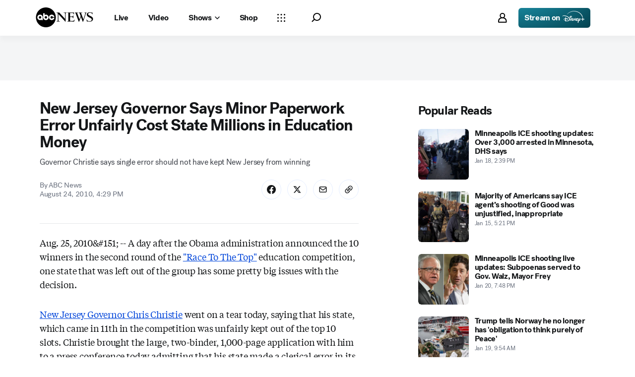

--- FILE ---
content_type: text/html; charset=utf-8
request_url: https://abcnews.go.com/WN/governor-chris-christie-jeresy-unfairly-winning-race-tops/story?id=11482132
body_size: 36497
content:

        <!doctype html>
        <html lang="en" lang="en">
            <head>
                <!-- ABCNEWS | 6ad8005f400c | 3980 | 3c1f91256c942eafae2d0095b0a767c3d08d4bb8 | abcnews.go.com | Wed, 21 Jan 2026 10:41:58 GMT -->
                <meta charSet="utf-8" />
                <meta name="viewport" content="initial-scale=1.0, user-scalable=yes" />
                <meta http-equiv="x-ua-compatible" content="IE=edge,chrome=1" />
                <meta property="og:locale" content="en_US" />
                

                <script>
                    window.__dataLayer = {"helpersEnabled":true,"page":{},"pzn":{},"site":{"device":"desktop","portal":"news"},"visitor":{}},
                        consentToken = window.localStorage.getItem('consentToken');

                    if (consentToken) {
                        window.__dataLayer.visitor = { consent : JSON.parse(consentToken) }; 
                    }
                </script>
                <script src="https://dcf.espn.com/TWDC-DTCI/prod/Bootstrap.js"></script>
                <link rel="preload" as="font" href="https://s.abcnews.com/assets/dtci/fonts/post-grotesk/PostGrotesk-Book.woff2" crossorigin>
<link rel="preload" as="font" href="https://s.abcnews.com/assets/dtci/fonts/post-grotesk/PostGrotesk-Bold.woff2" crossorigin>
<link rel="preload" as="font" href="https://s.abcnews.com/assets/dtci/fonts/post-grotesk/PostGrotesk-Medium.woff2" crossorigin>
<link rel="preload" as="font" href="https://s.abcnews.com/assets/dtci/fonts/post-grotesk/PostGrotesk-Light.woff2" crossorigin>
<link rel="preload" as="font" href="https://s.abcnews.com/assets/dtci/fonts/klim/tiempos/TiemposText-Regular.woff2" crossorigin>
<link rel="preload" as="image" href="https://s.abcnews.com/assets/dtci/icomoon/svg/logo.svg" >
<link rel="preconnect" href="https://fastcast.semfs.engsvc.go.com">
<link rel="preconnect" href="https://cdn.registerdisney.go.com">
                
                <link data-react-helmet="true" rel="stylesheet" href="//assets-cdn.abcnews.com/abcnews/3c1f91256c94-release-01-20-2026.4/client/abcnews/css/fusion-664e88d3.css"/><link data-react-helmet="true" rel="stylesheet" href="//assets-cdn.abcnews.com/abcnews/3c1f91256c94-release-01-20-2026.4/client/abcnews/css/5688-9ad856db.css"/><link data-react-helmet="true" rel="stylesheet" href="//assets-cdn.abcnews.com/abcnews/3c1f91256c94-release-01-20-2026.4/client/abcnews/css/abcnews-a9a17469.css"/><link data-react-helmet="true" rel="stylesheet" href="//assets-cdn.abcnews.com/abcnews/3c1f91256c94-release-01-20-2026.4/client/abcnews/css/2976-c65d725e.css"/><link data-react-helmet="true" rel="stylesheet" href="//assets-cdn.abcnews.com/abcnews/3c1f91256c94-release-01-20-2026.4/client/abcnews/css/3279-2c802ae3.css"/><link data-react-helmet="true" rel="stylesheet" href="//assets-cdn.abcnews.com/abcnews/3c1f91256c94-release-01-20-2026.4/client/abcnews/css/prism-story-31e5ed97.css"/><link data-react-helmet="true" rel="canonical" href="https://abcnews.go.com/WN/governor-chris-christie-jeresy-unfairly-winning-race-tops/story?id=11482132"/><link data-react-helmet="true" rel="amphtml" href="https://abcnews.go.com/amp/WN/governor-chris-christie-jeresy-unfairly-winning-race-tops/story?id=11482132"/><link data-react-helmet="true" rel="manifest" href="/manifest.json"/><link data-react-helmet="true" rel="shortcut icon" href="https://s.abcnews.com/assets/dtci/images/favicon.ico" type="image/x-icon"/>
                <script src="//assets-cdn.abcnews.com/abcnews/3c1f91256c94-release-01-20-2026.4/client/abcnews/runtime-e54ee8d4.js" defer></script><script src="//assets-cdn.abcnews.com/abcnews/3c1f91256c94-release-01-20-2026.4/client/abcnews/5688-b0c23135.js" defer></script><script src="//assets-cdn.abcnews.com/abcnews/3c1f91256c94-release-01-20-2026.4/client/abcnews/6205-13c8fa1f.js" defer></script><script src="//assets-cdn.abcnews.com/abcnews/3c1f91256c94-release-01-20-2026.4/client/abcnews/8554-3eca6f9b.js" defer></script><script src="//assets-cdn.abcnews.com/abcnews/3c1f91256c94-release-01-20-2026.4/client/abcnews/5741-4c886934.js" defer></script><script src="//assets-cdn.abcnews.com/abcnews/3c1f91256c94-release-01-20-2026.4/client/abcnews/9910-30fd012b.js" defer></script><script src="//assets-cdn.abcnews.com/abcnews/3c1f91256c94-release-01-20-2026.4/client/abcnews/1776-2e8efa49.js" defer></script><script src="//assets-cdn.abcnews.com/abcnews/3c1f91256c94-release-01-20-2026.4/client/abcnews/7110-6ed21ff2.js" defer></script><script src="//assets-cdn.abcnews.com/abcnews/3c1f91256c94-release-01-20-2026.4/client/abcnews/5426-71e7842a.js" defer></script><script src="//assets-cdn.abcnews.com/abcnews/3c1f91256c94-release-01-20-2026.4/client/abcnews/596-1b8c931e.js" defer></script><script src="//assets-cdn.abcnews.com/abcnews/3c1f91256c94-release-01-20-2026.4/client/abcnews/5793-b7aec70c.js" defer></script><script src="//assets-cdn.abcnews.com/abcnews/3c1f91256c94-release-01-20-2026.4/client/abcnews/3726-1194fa2c.js" defer></script><script src="//assets-cdn.abcnews.com/abcnews/3c1f91256c94-release-01-20-2026.4/client/abcnews/5427-a8a81766.js" defer></script><script src="//assets-cdn.abcnews.com/abcnews/3c1f91256c94-release-01-20-2026.4/client/abcnews/1763-5f9172a8.js" defer></script><script src="//assets-cdn.abcnews.com/abcnews/3c1f91256c94-release-01-20-2026.4/client/abcnews/1953-3a2f1ca2.js" defer></script><script src="//assets-cdn.abcnews.com/abcnews/3c1f91256c94-release-01-20-2026.4/client/abcnews/1834-6ecb9e6f.js" defer></script><script src="//assets-cdn.abcnews.com/abcnews/3c1f91256c94-release-01-20-2026.4/client/abcnews/2233-e4237f4d.js" defer></script><script src="//assets-cdn.abcnews.com/abcnews/3c1f91256c94-release-01-20-2026.4/client/abcnews/4664-d0922e4a.js" defer></script><script src="//assets-cdn.abcnews.com/abcnews/3c1f91256c94-release-01-20-2026.4/client/abcnews/7064-40a30929.js" defer></script><script src="//assets-cdn.abcnews.com/abcnews/3c1f91256c94-release-01-20-2026.4/client/abcnews/9338-5dfb2607.js" defer></script><script src="//assets-cdn.abcnews.com/abcnews/3c1f91256c94-release-01-20-2026.4/client/abcnews/963-54c976c1.js" defer></script><script src="//assets-cdn.abcnews.com/abcnews/3c1f91256c94-release-01-20-2026.4/client/abcnews/2976-f34926c0.js" defer></script><script src="//assets-cdn.abcnews.com/abcnews/3c1f91256c94-release-01-20-2026.4/client/abcnews/4724-ae075fba.js" defer></script><script src="//assets-cdn.abcnews.com/abcnews/3c1f91256c94-release-01-20-2026.4/client/abcnews/6189-68ad6857.js" defer></script><script src="//assets-cdn.abcnews.com/abcnews/3c1f91256c94-release-01-20-2026.4/client/abcnews/6493-c16d6abe.js" defer></script><script src="//assets-cdn.abcnews.com/abcnews/3c1f91256c94-release-01-20-2026.4/client/abcnews/1648-98ac14ae.js" defer></script><script src="//assets-cdn.abcnews.com/abcnews/3c1f91256c94-release-01-20-2026.4/client/abcnews/5393-46fcef83.js" defer></script><script src="//assets-cdn.abcnews.com/abcnews/3c1f91256c94-release-01-20-2026.4/client/abcnews/9655-f2a461ca.js" defer></script><script src="//assets-cdn.abcnews.com/abcnews/3c1f91256c94-release-01-20-2026.4/client/abcnews/6652-e5fe0a22.js" defer></script><script src="//assets-cdn.abcnews.com/abcnews/3c1f91256c94-release-01-20-2026.4/client/abcnews/3279-c99c21e0.js" defer></script>
                <link rel="prefetch" href="//assets-cdn.abcnews.com/abcnews/3c1f91256c94-release-01-20-2026.4/client/abcnews/_manifest.js" as="script" /><link rel="prefetch" href="//assets-cdn.abcnews.com/abcnews/3c1f91256c94-release-01-20-2026.4/client/abcnews/abcnews-af58b0bb.js" as="script" />
<link rel="prefetch" href="//assets-cdn.abcnews.com/abcnews/3c1f91256c94-release-01-20-2026.4/client/abcnews/prism-story-fb0fe8e4.js" as="script" />
                <title data-react-helmet="true">New Jersey Governor Says Minor Paperwork Error Unfairly Cost State Millions in Education Money - ABC News</title>
                <meta data-react-helmet="true" name="description" content="New Jersey Governor Chris Christie says that his state was unfairly shut out of  $400 million of &quot;Race To The Top&quot; money because of a clerical error.  New Jersey finished 11th, missing the top 10 slots by only a a few points.  Christie wants the Obama administration to explain why.  Department of Education says nothing was unfair and that at some point they needed to say &quot;time is up, pencils down.&quot;"/><meta data-react-helmet="true" name="keywords" content="Education, Race To The Top, Arne Duncan, Stimulus, Federal Budget, New Jersey, Department of Education, Chris Christie, unfair, clerical error, mistake, Article, 11482132"/><meta data-react-helmet="true" name="theme-color" content="#fff"/><meta data-react-helmet="true" name="copyright" content="2026 ABC News"/><meta data-react-helmet="true" name="author" content="ABC News"/><meta data-react-helmet="true" name="robots" content="index, follow"/><meta data-react-helmet="true" property="fb:admins" content="704409894"/><meta data-react-helmet="true" property="fb:app_id" content="4942312939"/><meta data-react-helmet="true" name="fb_title" content="New Jersey Governor Says Minor Paperwork Error Unfairly Cost State Millions in Education Money"/><meta data-react-helmet="true" property="og:site_name" content="ABC News"/><meta data-react-helmet="true" property="og:url" content="https://abcnews.go.com/WN/governor-chris-christie-jeresy-unfairly-winning-race-tops/story?id=11482132"/><meta data-react-helmet="true" property="og:title" content="New Jersey Governor Says Minor Paperwork Error Unfairly Cost State Millions in Education Money"/><meta data-react-helmet="true" property="og:description" content="New Jersey Governor Chris Christie says that his state was unfairly shut out of  $400 million of &quot;Race To The Top&quot; money because of a clerical error.  New Jersey finished 11th, missing the top 10 slots by only a a few points.  Christie wants the Obama administration to explain why.  Department of Education says nothing was unfair and that at some point they needed to say &quot;time is up, pencils down.&quot;"/><meta data-react-helmet="true" property="og:image" content="https://s.abcnews.com/images/US/abc_news_default_2000x2000_update_16x9_992.jpg"/><meta data-react-helmet="true" property="og:type" content="article"/><meta data-react-helmet="true" property="lastPublishedDate" content="2010-08-25T23:43:19Z"/><meta data-react-helmet="true" property="article:opinion" content="false"/><meta data-react-helmet="true" property="article:content_tier" content="free"/><meta data-react-helmet="true" property="fb:pages" content="86680728811"/><meta data-react-helmet="true" property="fb:pages" content="59306617060"/><meta data-react-helmet="true" property="fb:pages" content="214832449817"/><meta data-react-helmet="true" property="fb:pages" content="66660497800"/><meta data-react-helmet="true" property="fb:pages" content="184096565021911"/><meta data-react-helmet="true" property="fb:pages" content="295479040495545"/><meta data-react-helmet="true" property="fb:pages" content="163497464933"/><meta data-react-helmet="true" property="fb:pages" content="149475666523"/><meta data-react-helmet="true" property="fb:pages" content="1161108697272926"/><meta data-react-helmet="true" property="fb:pages" content="263058762303"/><meta data-react-helmet="true" property="fb:pages" content="55845270277"/><meta data-react-helmet="true" name="twitter:app:name:iphone" content="ABC News"/><meta data-react-helmet="true" name="twitter:app:id:iphone" content="300255638"/><meta data-react-helmet="true" name="twitter:app:url:iphone" content="abcnewsiphone://link/prism-story,11482132"/><meta data-react-helmet="true" name="twitter:app:name:ipad" content="ABC News"/><meta data-react-helmet="true" name="twitter:app:id:ipad" content="306934135"/><meta data-react-helmet="true" name="twitter:app:url:ipad" content="abcnewsipad://link/prism-story,11482132"/><meta data-react-helmet="true" name="twitter:app:name:googleplay" content="ABC News"/><meta data-react-helmet="true" name="twitter:app:id:googleplay" content="com.abc.abcnews"/><meta data-react-helmet="true" name="twitter:app:url:googleplay" content="https://abcnews.go.com/WN/governor-chris-christie-jeresy-unfairly-winning-race-tops/story?id=11482132"/><meta data-react-helmet="true" property="twitter:card" content="summary_large_image"/><meta data-react-helmet="true" property="twitter:site" content="@ABC"/><meta data-react-helmet="true" property="twitter:creator" content="ABC News"/><meta data-react-helmet="true" property="twitter:title" content="New Jersey Governor Says Minor Paperwork Error Unfairly Cost State Millions in Education Money"/><meta data-react-helmet="true" property="twitter:description" content="New Jersey Governor Chris Christie says that his state was unfairly shut out of  $400 million of &quot;Race To The Top&quot; money because of a clerical error.  New Jersey finished 11th, missing the top 10 slots by only a a few points.  Christie wants the Obama administration to explain why.  Department of Education says nothing was unfair and that at some point they needed to say &quot;time is up, pencils down.&quot;"/><meta data-react-helmet="true" property="twitter:url" content="https://abcnews.go.com/WN/governor-chris-christie-jeresy-unfairly-winning-race-tops/story?id=11482132"/><meta data-react-helmet="true" property="twitter:image" content="https://s.abcnews.com/images/US/abc_news_default_2000x2000_update_16x9_992.jpg"/><meta data-react-helmet="true" property="twitter:image:alt" content=""/><meta data-react-helmet="true" property="twitter:image:width" content="640"/><meta data-react-helmet="true" property="twitter:image:height" content="360"/><meta data-react-helmet="true" property="al:iphone:url" content="abcnewsiphone://link/prism-story,11482132"/><meta data-react-helmet="true" property="al:iphone:app_store_id" content="300255638"/><meta data-react-helmet="true" property="al:iphone:app_name" content="ABC News - Breaking US &amp; World News"/><meta data-react-helmet="true" property="al:ipad:url" content="abcnewsipad://link/prism-story,11482132"/><meta data-react-helmet="true" property="al:ipad:app_store_id" content="380520716"/><meta data-react-helmet="true" property="al:ipad:app_name" content="ABC News for ipad"/><meta data-react-helmet="true" property="al:android:url" content="android-app://com.abc.abcnews/abcnews/abcnews.go.com/WN/governor-chris-christie-jeresy-unfairly-winning-race-tops/story?id=11482132"/><meta data-react-helmet="true" property="al:android:app_name" content="ABC News Breaking Latest News"/><meta data-react-helmet="true" property="al:android:package" content="com.abc.abcnews"/><meta data-react-helmet="true" property="al:web:url" content="https://abcnews.go.com/WN/governor-chris-christie-jeresy-unfairly-winning-race-tops/story?id=11482132"/>
                <script data-react-helmet="true" src="https://scripts.webcontentassessor.com/scripts/0b90f464007ee375f4e9cd06c3914e59274887f92e97c606a62fdf9e3a4728b5"></script><script data-react-helmet="true" async="true" src="https://www.googletagmanager.com/gtag/js?id=DC-4139589"></script><script data-react-helmet="true" src="https://s.abcnews.com/assets/dtci/js/floodlight_global.js"></script><script data-react-helmet="true" type="application/ld+json">{"@context":"https://schema.org","@type":"WebSite","name":"Story governor chris christie jeresy unfairly winning race tops","url":"https://abcnews.go.com/WN/governor-chris-christie-jeresy-unfairly-winning-race-tops/story?id=11482132","alternateName":"ABC News"}</script><script data-react-helmet="true" type="application/ld+json">{"@context":"http://schema.org/","@type":"NewsArticle","mainEntityOfPage":{"@id":"https://abcnews.go.com/WN/governor-chris-christie-jeresy-unfairly-winning-race-tops/story?id=11482132","@type":"WebPage"},"alternativeHeadline":"Governor Christie says single error should not have kept New Jersey from winning","articleSection":"WN","author":[{"name":"ABC News","url":"","@type":"Person"}],"dateline":"Aug. 25, 2010&#151;","dateModified":"2010-08-25T23:43:19.000Z","datePublished":"2010-08-24T20:29:50.000Z","description":"Governor Christie says single error should not have kept New Jersey from winning","headline":"New Jersey Governor Says Minor Paperwork Error Unfairly Cost State Millions in Education Money","keywords":"Education, Race To The Top, Arne Duncan, Stimulus, Federal Budget, New Jersey, Department of Education, Chris Christie, unfair, clerical error, mistake, Article, 11482132","mentions":[],"publisher":{"name":"ABC News","logo":{"url":"https://s.abcnews.com/images/Site/abc_logo_aluminum_60px.png","height":60,"width":150,"@type":"ImageObject"},"@type":"Organization"}}</script>
                

                <script data-rum-type="legacy" data-rum-pct="100">(() => {function gc(n){n=document.cookie.match("(^|;) ?"+n+"=([^;]*)(;|$)");return n?n[2]:null}function sc(n){document.cookie=n}function smpl(n){n/=100;return!!n&&Math.random()<=n}var _nr=!1,_nrCookie=gc("_nr");null!==_nrCookie?"1"===_nrCookie&&(_nr=!0):smpl(100)?(_nr=!0,sc("_nr=1; path=/")):(_nr=!1,sc("_nr=0; path=/"));_nr && (() => {;window.NREUM||(NREUM={});NREUM.init={distributed_tracing:{enabled:true},privacy:{cookies_enabled:true},ajax:{deny_list:["bam.nr-data.net"]}};;NREUM.info = {"beacon":"bam.nr-data.net","errorBeacon":"bam.nr-data.net","sa":1,"licenseKey":"16357338ab","applicationID":"395029741"};__nr_require=function(t,e,n){function r(n){if(!e[n]){var o=e[n]={exports:{}};t[n][0].call(o.exports,function(e){var o=t[n][1][e];return r(o||e)},o,o.exports)}return e[n].exports}if("function"==typeof __nr_require)return __nr_require;for(var o=0;o<n.length;o++)r(n[o]);return r}({1:[function(t,e,n){function r(t){try{s.console&&console.log(t)}catch(e){}}var o,i=t("ee"),a=t(31),s={};try{o=localStorage.getItem("__nr_flags").split(","),console&&"function"==typeof console.log&&(s.console=!0,o.indexOf("dev")!==-1&&(s.dev=!0),o.indexOf("nr_dev")!==-1&&(s.nrDev=!0))}catch(c){}s.nrDev&&i.on("internal-error",function(t){r(t.stack)}),s.dev&&i.on("fn-err",function(t,e,n){r(n.stack)}),s.dev&&(r("NR AGENT IN DEVELOPMENT MODE"),r("flags: "+a(s,function(t,e){return t}).join(", ")))},{}],2:[function(t,e,n){function r(t,e,n,r,s){try{l?l-=1:o(s||new UncaughtException(t,e,n),!0)}catch(f){try{i("ierr",[f,c.now(),!0])}catch(d){}}return"function"==typeof u&&u.apply(this,a(arguments))}function UncaughtException(t,e,n){this.message=t||"Uncaught error with no additional information",this.sourceURL=e,this.line=n}function o(t,e){var n=e?null:c.now();i("err",[t,n])}var i=t("handle"),a=t(32),s=t("ee"),c=t("loader"),f=t("gos"),u=window.onerror,d=!1,p="nr@seenError";if(!c.disabled){var l=0;c.features.err=!0,t(1),window.onerror=r;try{throw new Error}catch(h){"stack"in h&&(t(14),t(13),"addEventListener"in window&&t(7),c.xhrWrappable&&t(15),d=!0)}s.on("fn-start",function(t,e,n){d&&(l+=1)}),s.on("fn-err",function(t,e,n){d&&!n[p]&&(f(n,p,function(){return!0}),this.thrown=!0,o(n))}),s.on("fn-end",function(){d&&!this.thrown&&l>0&&(l-=1)}),s.on("internal-error",function(t){i("ierr",[t,c.now(),!0])})}},{}],3:[function(t,e,n){var r=t("loader");r.disabled||(r.features.ins=!0)},{}],4:[function(t,e,n){function r(){U++,L=g.hash,this[u]=y.now()}function o(){U--,g.hash!==L&&i(0,!0);var t=y.now();this[h]=~~this[h]+t-this[u],this[d]=t}function i(t,e){E.emit("newURL",[""+g,e])}function a(t,e){t.on(e,function(){this[e]=y.now()})}var s="-start",c="-end",f="-body",u="fn"+s,d="fn"+c,p="cb"+s,l="cb"+c,h="jsTime",m="fetch",v="addEventListener",w=window,g=w.location,y=t("loader");if(w[v]&&y.xhrWrappable&&!y.disabled){var x=t(11),b=t(12),E=t(9),R=t(7),O=t(14),T=t(8),S=t(15),P=t(10),M=t("ee"),C=M.get("tracer"),N=t(23);t(17),y.features.spa=!0;var L,U=0;M.on(u,r),b.on(p,r),P.on(p,r),M.on(d,o),b.on(l,o),P.on(l,o),M.buffer([u,d,"xhr-resolved"]),R.buffer([u]),O.buffer(["setTimeout"+c,"clearTimeout"+s,u]),S.buffer([u,"new-xhr","send-xhr"+s]),T.buffer([m+s,m+"-done",m+f+s,m+f+c]),E.buffer(["newURL"]),x.buffer([u]),b.buffer(["propagate",p,l,"executor-err","resolve"+s]),C.buffer([u,"no-"+u]),P.buffer(["new-jsonp","cb-start","jsonp-error","jsonp-end"]),a(T,m+s),a(T,m+"-done"),a(P,"new-jsonp"),a(P,"jsonp-end"),a(P,"cb-start"),E.on("pushState-end",i),E.on("replaceState-end",i),w[v]("hashchange",i,N(!0)),w[v]("load",i,N(!0)),w[v]("popstate",function(){i(0,U>1)},N(!0))}},{}],5:[function(t,e,n){function r(){var t=new PerformanceObserver(function(t,e){var n=t.getEntries();s(v,[n])});try{t.observe({entryTypes:["resource"]})}catch(e){}}function o(t){if(s(v,[window.performance.getEntriesByType(w)]),window.performance["c"+p])try{window.performance[h](m,o,!1)}catch(t){}else try{window.performance[h]("webkit"+m,o,!1)}catch(t){}}function i(t){}if(window.performance&&window.performance.timing&&window.performance.getEntriesByType){var a=t("ee"),s=t("handle"),c=t(14),f=t(13),u=t(6),d=t(23),p="learResourceTimings",l="addEventListener",h="removeEventListener",m="resourcetimingbufferfull",v="bstResource",w="resource",g="-start",y="-end",x="fn"+g,b="fn"+y,E="bstTimer",R="pushState",O=t("loader");if(!O.disabled){O.features.stn=!0,t(9),"addEventListener"in window&&t(7);var T=NREUM.o.EV;a.on(x,function(t,e){var n=t[0];n instanceof T&&(this.bstStart=O.now())}),a.on(b,function(t,e){var n=t[0];n instanceof T&&s("bst",[n,e,this.bstStart,O.now()])}),c.on(x,function(t,e,n){this.bstStart=O.now(),this.bstType=n}),c.on(b,function(t,e){s(E,[e,this.bstStart,O.now(),this.bstType])}),f.on(x,function(){this.bstStart=O.now()}),f.on(b,function(t,e){s(E,[e,this.bstStart,O.now(),"requestAnimationFrame"])}),a.on(R+g,function(t){this.time=O.now(),this.startPath=location.pathname+location.hash}),a.on(R+y,function(t){s("bstHist",[location.pathname+location.hash,this.startPath,this.time])}),u()?(s(v,[window.performance.getEntriesByType("resource")]),r()):l in window.performance&&(window.performance["c"+p]?window.performance[l](m,o,d(!1)):window.performance[l]("webkit"+m,o,d(!1))),document[l]("scroll",i,d(!1)),document[l]("keypress",i,d(!1)),document[l]("click",i,d(!1))}}},{}],6:[function(t,e,n){e.exports=function(){return"PerformanceObserver"in window&&"function"==typeof window.PerformanceObserver}},{}],7:[function(t,e,n){function r(t){for(var e=t;e&&!e.hasOwnProperty(u);)e=Object.getPrototypeOf(e);e&&o(e)}function o(t){s.inPlace(t,[u,d],"-",i)}function i(t,e){return t[1]}var a=t("ee").get("events"),s=t("wrap-function")(a,!0),c=t("gos"),f=XMLHttpRequest,u="addEventListener",d="removeEventListener";e.exports=a,"getPrototypeOf"in Object?(r(document),r(window),r(f.prototype)):f.prototype.hasOwnProperty(u)&&(o(window),o(f.prototype)),a.on(u+"-start",function(t,e){var n=t[1];if(null!==n&&("function"==typeof n||"object"==typeof n)){var r=c(n,"nr@wrapped",function(){function t(){if("function"==typeof n.handleEvent)return n.handleEvent.apply(n,arguments)}var e={object:t,"function":n}[typeof n];return e?s(e,"fn-",null,e.name||"anonymous"):n});this.wrapped=t[1]=r}}),a.on(d+"-start",function(t){t[1]=this.wrapped||t[1]})},{}],8:[function(t,e,n){function r(t,e,n){var r=t[e];"function"==typeof r&&(t[e]=function(){var t=i(arguments),e={};o.emit(n+"before-start",[t],e);var a;e[m]&&e[m].dt&&(a=e[m].dt);var s=r.apply(this,t);return o.emit(n+"start",[t,a],s),s.then(function(t){return o.emit(n+"end",[null,t],s),t},function(t){throw o.emit(n+"end",[t],s),t})})}var o=t("ee").get("fetch"),i=t(32),a=t(31);e.exports=o;var s=window,c="fetch-",f=c+"body-",u=["arrayBuffer","blob","json","text","formData"],d=s.Request,p=s.Response,l=s.fetch,h="prototype",m="nr@context";d&&p&&l&&(a(u,function(t,e){r(d[h],e,f),r(p[h],e,f)}),r(s,"fetch",c),o.on(c+"end",function(t,e){var n=this;if(e){var r=e.headers.get("content-length");null!==r&&(n.rxSize=r),o.emit(c+"done",[null,e],n)}else o.emit(c+"done",[t],n)}))},{}],9:[function(t,e,n){var r=t("ee").get("history"),o=t("wrap-function")(r);e.exports=r;var i=window.history&&window.history.constructor&&window.history.constructor.prototype,a=window.history;i&&i.pushState&&i.replaceState&&(a=i),o.inPlace(a,["pushState","replaceState"],"-")},{}],10:[function(t,e,n){function r(t){function e(){f.emit("jsonp-end",[],l),t.removeEventListener("load",e,c(!1)),t.removeEventListener("error",n,c(!1))}function n(){f.emit("jsonp-error",[],l),f.emit("jsonp-end",[],l),t.removeEventListener("load",e,c(!1)),t.removeEventListener("error",n,c(!1))}var r=t&&"string"==typeof t.nodeName&&"script"===t.nodeName.toLowerCase();if(r){var o="function"==typeof t.addEventListener;if(o){var a=i(t.src);if(a){var d=s(a),p="function"==typeof d.parent[d.key];if(p){var l={};u.inPlace(d.parent,[d.key],"cb-",l),t.addEventListener("load",e,c(!1)),t.addEventListener("error",n,c(!1)),f.emit("new-jsonp",[t.src],l)}}}}}function o(){return"addEventListener"in window}function i(t){var e=t.match(d);return e?e[1]:null}function a(t,e){var n=t.match(l),r=n[1],o=n[3];return o?a(o,e[r]):e[r]}function s(t){var e=t.match(p);return e&&e.length>=3?{key:e[2],parent:a(e[1],window)}:{key:t,parent:window}}var c=t(23),f=t("ee").get("jsonp"),u=t("wrap-function")(f);if(e.exports=f,o()){var d=/[?&](?:callback|cb)=([^&#]+)/,p=/(.*).([^.]+)/,l=/^(w+)(.|$)(.*)$/,h=["appendChild","insertBefore","replaceChild"];Node&&Node.prototype&&Node.prototype.appendChild?u.inPlace(Node.prototype,h,"dom-"):(u.inPlace(HTMLElement.prototype,h,"dom-"),u.inPlace(HTMLHeadElement.prototype,h,"dom-"),u.inPlace(HTMLBodyElement.prototype,h,"dom-")),f.on("dom-start",function(t){r(t[0])})}},{}],11:[function(t,e,n){var r=t("ee").get("mutation"),o=t("wrap-function")(r),i=NREUM.o.MO;e.exports=r,i&&(window.MutationObserver=function(t){return this instanceof i?new i(o(t,"fn-")):i.apply(this,arguments)},MutationObserver.prototype=i.prototype)},{}],12:[function(t,e,n){function r(t){var e=i.context(),n=s(t,"executor-",e,null,!1),r=new f(n);return i.context(r).getCtx=function(){return e},r}var o=t("wrap-function"),i=t("ee").get("promise"),a=t("ee").getOrSetContext,s=o(i),c=t(31),f=NREUM.o.PR;e.exports=i,f&&(window.Promise=r,["all","race"].forEach(function(t){var e=f[t];f[t]=function(n){function r(t){return function(){i.emit("propagate",[null,!o],a,!1,!1),o=o||!t}}var o=!1;c(n,function(e,n){Promise.resolve(n).then(r("all"===t),r(!1))});var a=e.apply(f,arguments),s=f.resolve(a);return s}}),["resolve","reject"].forEach(function(t){var e=f[t];f[t]=function(t){var n=e.apply(f,arguments);return t!==n&&i.emit("propagate",[t,!0],n,!1,!1),n}}),f.prototype["catch"]=function(t){return this.then(null,t)},f.prototype=Object.create(f.prototype,{constructor:{value:r}}),c(Object.getOwnPropertyNames(f),function(t,e){try{r[e]=f[e]}catch(n){}}),o.wrapInPlace(f.prototype,"then",function(t){return function(){var e=this,n=o.argsToArray.apply(this,arguments),r=a(e);r.promise=e,n[0]=s(n[0],"cb-",r,null,!1),n[1]=s(n[1],"cb-",r,null,!1);var c=t.apply(this,n);return r.nextPromise=c,i.emit("propagate",[e,!0],c,!1,!1),c}}),i.on("executor-start",function(t){t[0]=s(t[0],"resolve-",this,null,!1),t[1]=s(t[1],"resolve-",this,null,!1)}),i.on("executor-err",function(t,e,n){t[1](n)}),i.on("cb-end",function(t,e,n){i.emit("propagate",[n,!0],this.nextPromise,!1,!1)}),i.on("propagate",function(t,e,n){this.getCtx&&!e||(this.getCtx=function(){if(t instanceof Promise)var e=i.context(t);return e&&e.getCtx?e.getCtx():this})}),r.toString=function(){return""+f})},{}],13:[function(t,e,n){var r=t("ee").get("raf"),o=t("wrap-function")(r),i="equestAnimationFrame";e.exports=r,o.inPlace(window,["r"+i,"mozR"+i,"webkitR"+i,"msR"+i],"raf-"),r.on("raf-start",function(t){t[0]=o(t[0],"fn-")})},{}],14:[function(t,e,n){function r(t,e,n){t[0]=a(t[0],"fn-",null,n)}function o(t,e,n){this.method=n,this.timerDuration=isNaN(t[1])?0:+t[1],t[0]=a(t[0],"fn-",this,n)}var i=t("ee").get("timer"),a=t("wrap-function")(i),s="setTimeout",c="setInterval",f="clearTimeout",u="-start",d="-";e.exports=i,a.inPlace(window,[s,"setImmediate"],s+d),a.inPlace(window,[c],c+d),a.inPlace(window,[f,"clearImmediate"],f+d),i.on(c+u,r),i.on(s+u,o)},{}],15:[function(t,e,n){function r(t,e){d.inPlace(e,["onreadystatechange"],"fn-",s)}function o(){var t=this,e=u.context(t);t.readyState>3&&!e.resolved&&(e.resolved=!0,u.emit("xhr-resolved",[],t)),d.inPlace(t,y,"fn-",s)}function i(t){x.push(t),m&&(E?E.then(a):w?w(a):(R=-R,O.data=R))}function a(){for(var t=0;t<x.length;t++)r([],x[t]);x.length&&(x=[])}function s(t,e){return e}function c(t,e){for(var n in t)e[n]=t[n];return e}t(7);var f=t("ee"),u=f.get("xhr"),d=t("wrap-function")(u),p=t(23),l=NREUM.o,h=l.XHR,m=l.MO,v=l.PR,w=l.SI,g="readystatechange",y=["onload","onerror","onabort","onloadstart","onloadend","onprogress","ontimeout"],x=[];e.exports=u;var b=window.XMLHttpRequest=function(t){var e=new h(t);try{u.emit("new-xhr",[e],e),e.addEventListener(g,o,p(!1))}catch(n){try{u.emit("internal-error",[n])}catch(r){}}return e};if(c(h,b),b.prototype=h.prototype,d.inPlace(b.prototype,["open","send"],"-xhr-",s),u.on("send-xhr-start",function(t,e){r(t,e),i(e)}),u.on("open-xhr-start",r),m){var E=v&&v.resolve();if(!w&&!v){var R=1,O=document.createTextNode(R);new m(a).observe(O,{characterData:!0})}}else f.on("fn-end",function(t){t[0]&&t[0].type===g||a()})},{}],16:[function(t,e,n){function r(t){if(!s(t))return null;var e=window.NREUM;if(!e.loader_config)return null;var n=(e.loader_config.accountID||"").toString()||null,r=(e.loader_config.agentID||"").toString()||null,f=(e.loader_config.trustKey||"").toString()||null;if(!n||!r)return null;var h=l.generateSpanId(),m=l.generateTraceId(),v=Date.now(),w={spanId:h,traceId:m,timestamp:v};return(t.sameOrigin||c(t)&&p())&&(w.traceContextParentHeader=o(h,m),w.traceContextStateHeader=i(h,v,n,r,f)),(t.sameOrigin&&!u()||!t.sameOrigin&&c(t)&&d())&&(w.newrelicHeader=a(h,m,v,n,r,f)),w}function o(t,e){return"00-"+e+"-"+t+"-01"}function i(t,e,n,r,o){var i=0,a="",s=1,c="",f="";return o+"@nr="+i+"-"+s+"-"+n+"-"+r+"-"+t+"-"+a+"-"+c+"-"+f+"-"+e}function a(t,e,n,r,o,i){var a="btoa"in window&&"function"==typeof window.btoa;if(!a)return null;var s={v:[0,1],d:{ty:"Browser",ac:r,ap:o,id:t,tr:e,ti:n}};return i&&r!==i&&(s.d.tk=i),btoa(JSON.stringify(s))}function s(t){return f()&&c(t)}function c(t){var e=!1,n={};if("init"in NREUM&&"distributed_tracing"in NREUM.init&&(n=NREUM.init.distributed_tracing),t.sameOrigin)e=!0;else if(n.allowed_origins instanceof Array)for(var r=0;r<n.allowed_origins.length;r++){var o=h(n.allowed_origins[r]);if(t.hostname===o.hostname&&t.protocol===o.protocol&&t.port===o.port){e=!0;break}}return e}function f(){return"init"in NREUM&&"distributed_tracing"in NREUM.init&&!!NREUM.init.distributed_tracing.enabled}function u(){return"init"in NREUM&&"distributed_tracing"in NREUM.init&&!!NREUM.init.distributed_tracing.exclude_newrelic_header}function d(){return"init"in NREUM&&"distributed_tracing"in NREUM.init&&NREUM.init.distributed_tracing.cors_use_newrelic_header!==!1}function p(){return"init"in NREUM&&"distributed_tracing"in NREUM.init&&!!NREUM.init.distributed_tracing.cors_use_tracecontext_headers}var l=t(28),h=t(18);e.exports={generateTracePayload:r,shouldGenerateTrace:s}},{}],17:[function(t,e,n){function r(t){var e=this.params,n=this.metrics;if(!this.ended){this.ended=!0;for(var r=0;r<p;r++)t.removeEventListener(d[r],this.listener,!1);return e.protocol&&"data"===e.protocol?void g("Ajax/DataUrl/Excluded"):void(e.aborted||(n.duration=a.now()-this.startTime,this.loadCaptureCalled||4!==t.readyState?null==e.status&&(e.status=0):i(this,t),n.cbTime=this.cbTime,s("xhr",[e,n,this.startTime,this.endTime,"xhr"],this)))}}function o(t,e){var n=c(e),r=t.params;r.hostname=n.hostname,r.port=n.port,r.protocol=n.protocol,r.host=n.hostname+":"+n.port,r.pathname=n.pathname,t.parsedOrigin=n,t.sameOrigin=n.sameOrigin}function i(t,e){t.params.status=e.status;var n=v(e,t.lastSize);if(n&&(t.metrics.rxSize=n),t.sameOrigin){var r=e.getResponseHeader("X-NewRelic-App-Data");r&&(t.params.cat=r.split(", ").pop())}t.loadCaptureCalled=!0}var a=t("loader");if(a.xhrWrappable&&!a.disabled){var s=t("handle"),c=t(18),f=t(16).generateTracePayload,u=t("ee"),d=["load","error","abort","timeout"],p=d.length,l=t("id"),h=t(24),m=t(22),v=t(19),w=t(23),g=t(25).recordSupportability,y=NREUM.o.REQ,x=window.XMLHttpRequest;a.features.xhr=!0,t(15),t(8),u.on("new-xhr",function(t){var e=this;e.totalCbs=0,e.called=0,e.cbTime=0,e.end=r,e.ended=!1,e.xhrGuids={},e.lastSize=null,e.loadCaptureCalled=!1,e.params=this.params||{},e.metrics=this.metrics||{},t.addEventListener("load",function(n){i(e,t)},w(!1)),h&&(h>34||h<10)||t.addEventListener("progress",function(t){e.lastSize=t.loaded},w(!1))}),u.on("open-xhr-start",function(t){this.params={method:t[0]},o(this,t[1]),this.metrics={}}),u.on("open-xhr-end",function(t,e){"loader_config"in NREUM&&"xpid"in NREUM.loader_config&&this.sameOrigin&&e.setRequestHeader("X-NewRelic-ID",NREUM.loader_config.xpid);var n=f(this.parsedOrigin);if(n){var r=!1;n.newrelicHeader&&(e.setRequestHeader("newrelic",n.newrelicHeader),r=!0),n.traceContextParentHeader&&(e.setRequestHeader("traceparent",n.traceContextParentHeader),n.traceContextStateHeader&&e.setRequestHeader("tracestate",n.traceContextStateHeader),r=!0),r&&(this.dt=n)}}),u.on("send-xhr-start",function(t,e){var n=this.metrics,r=t[0],o=this;if(n&&r){var i=m(r);i&&(n.txSize=i)}this.startTime=a.now(),this.listener=function(t){try{"abort"!==t.type||o.loadCaptureCalled||(o.params.aborted=!0),("load"!==t.type||o.called===o.totalCbs&&(o.onloadCalled||"function"!=typeof e.onload))&&o.end(e)}catch(n){try{u.emit("internal-error",[n])}catch(r){}}};for(var s=0;s<p;s++)e.addEventListener(d[s],this.listener,w(!1))}),u.on("xhr-cb-time",function(t,e,n){this.cbTime+=t,e?this.onloadCalled=!0:this.called+=1,this.called!==this.totalCbs||!this.onloadCalled&&"function"==typeof n.onload||this.end(n)}),u.on("xhr-load-added",function(t,e){var n=""+l(t)+!!e;this.xhrGuids&&!this.xhrGuids[n]&&(this.xhrGuids[n]=!0,this.totalCbs+=1)}),u.on("xhr-load-removed",function(t,e){var n=""+l(t)+!!e;this.xhrGuids&&this.xhrGuids[n]&&(delete this.xhrGuids[n],this.totalCbs-=1)}),u.on("xhr-resolved",function(){this.endTime=a.now()}),u.on("addEventListener-end",function(t,e){e instanceof x&&"load"===t[0]&&u.emit("xhr-load-added",[t[1],t[2]],e)}),u.on("removeEventListener-end",function(t,e){e instanceof x&&"load"===t[0]&&u.emit("xhr-load-removed",[t[1],t[2]],e)}),u.on("fn-start",function(t,e,n){e instanceof x&&("onload"===n&&(this.onload=!0),("load"===(t[0]&&t[0].type)||this.onload)&&(this.xhrCbStart=a.now()))}),u.on("fn-end",function(t,e){this.xhrCbStart&&u.emit("xhr-cb-time",[a.now()-this.xhrCbStart,this.onload,e],e)}),u.on("fetch-before-start",function(t){function e(t,e){var n=!1;return e.newrelicHeader&&(t.set("newrelic",e.newrelicHeader),n=!0),e.traceContextParentHeader&&(t.set("traceparent",e.traceContextParentHeader),e.traceContextStateHeader&&t.set("tracestate",e.traceContextStateHeader),n=!0),n}var n,r=t[1]||{};"string"==typeof t[0]?n=t[0]:t[0]&&t[0].url?n=t[0].url:window.URL&&t[0]&&t[0]instanceof URL&&(n=t[0].href),n&&(this.parsedOrigin=c(n),this.sameOrigin=this.parsedOrigin.sameOrigin);var o=f(this.parsedOrigin);if(o&&(o.newrelicHeader||o.traceContextParentHeader))if("string"==typeof t[0]||window.URL&&t[0]&&t[0]instanceof URL){var i={};for(var a in r)i[a]=r[a];i.headers=new Headers(r.headers||{}),e(i.headers,o)&&(this.dt=o),t.length>1?t[1]=i:t.push(i)}else t[0]&&t[0].headers&&e(t[0].headers,o)&&(this.dt=o)}),u.on("fetch-start",function(t,e){this.params={},this.metrics={},this.startTime=a.now(),this.dt=e,t.length>=1&&(this.target=t[0]),t.length>=2&&(this.opts=t[1]);var n,r=this.opts||{},i=this.target;if("string"==typeof i?n=i:"object"==typeof i&&i instanceof y?n=i.url:window.URL&&"object"==typeof i&&i instanceof URL&&(n=i.href),o(this,n),"data"!==this.params.protocol){var s=(""+(i&&i instanceof y&&i.method||r.method||"GET")).toUpperCase();this.params.method=s,this.txSize=m(r.body)||0}}),u.on("fetch-done",function(t,e){if(this.endTime=a.now(),this.params||(this.params={}),"data"===this.params.protocol)return void g("Ajax/DataUrl/Excluded");this.params.status=e?e.status:0;var n;"string"==typeof this.rxSize&&this.rxSize.length>0&&(n=+this.rxSize);var r={txSize:this.txSize,rxSize:n,duration:a.now()-this.startTime};s("xhr",[this.params,r,this.startTime,this.endTime,"fetch"],this)})}},{}],18:[function(t,e,n){var r={};e.exports=function(t){if(t in r)return r[t];if(0===(t||"").indexOf("data:"))return{protocol:"data"};var e=document.createElement("a"),n=window.location,o={};e.href=t,o.port=e.port;var i=e.href.split("://");!o.port&&i[1]&&(o.port=i[1].split("/")[0].split("@").pop().split(":")[1]),o.port&&"0"!==o.port||(o.port="https"===i[0]?"443":"80"),o.hostname=e.hostname||n.hostname,o.pathname=e.pathname,o.protocol=i[0],"/"!==o.pathname.charAt(0)&&(o.pathname="/"+o.pathname);var a=!e.protocol||":"===e.protocol||e.protocol===n.protocol,s=e.hostname===document.domain&&e.port===n.port;return o.sameOrigin=a&&(!e.hostname||s),"/"===o.pathname&&(r[t]=o),o}},{}],19:[function(t,e,n){function r(t,e){var n=t.responseType;return"json"===n&&null!==e?e:"arraybuffer"===n||"blob"===n||"json"===n?o(t.response):"text"===n||""===n||void 0===n?o(t.responseText):void 0}var o=t(22);e.exports=r},{}],20:[function(t,e,n){function r(){}function o(t,e,n,r){return function(){return u.recordSupportability("API/"+e+"/called"),i(t+e,[f.now()].concat(s(arguments)),n?null:this,r),n?void 0:this}}var i=t("handle"),a=t(31),s=t(32),c=t("ee").get("tracer"),f=t("loader"),u=t(25),d=NREUM;"undefined"==typeof window.newrelic&&(newrelic=d);var p=["setPageViewName","setCustomAttribute","setErrorHandler","finished","addToTrace","inlineHit","addRelease"],l="api-",h=l+"ixn-";a(p,function(t,e){d[e]=o(l,e,!0,"api")}),d.addPageAction=o(l,"addPageAction",!0),d.setCurrentRouteName=o(l,"routeName",!0),e.exports=newrelic,d.interaction=function(){return(new r).get()};var m=r.prototype={createTracer:function(t,e){var n={},r=this,o="function"==typeof e;return i(h+"tracer",[f.now(),t,n],r),function(){if(c.emit((o?"":"no-")+"fn-start",[f.now(),r,o],n),o)try{return e.apply(this,arguments)}catch(t){throw c.emit("fn-err",[arguments,this,t],n),t}finally{c.emit("fn-end",[f.now()],n)}}}};a("actionText,setName,setAttribute,save,ignore,onEnd,getContext,end,get".split(","),function(t,e){m[e]=o(h,e)}),newrelic.noticeError=function(t,e){"string"==typeof t&&(t=new Error(t)),u.recordSupportability("API/noticeError/called"),i("err",[t,f.now(),!1,e])}},{}],21:[function(t,e,n){function r(t){if(NREUM.init){for(var e=NREUM.init,n=t.split("."),r=0;r<n.length-1;r++)if(e=e[n[r]],"object"!=typeof e)return;return e=e[n[n.length-1]]}}e.exports={getConfiguration:r}},{}],22:[function(t,e,n){e.exports=function(t){if("string"==typeof t&&t.length)return t.length;if("object"==typeof t){if("undefined"!=typeof ArrayBuffer&&t instanceof ArrayBuffer&&t.byteLength)return t.byteLength;if("undefined"!=typeof Blob&&t instanceof Blob&&t.size)return t.size;if(!("undefined"!=typeof FormData&&t instanceof FormData))try{return JSON.stringify(t).length}catch(e){return}}}},{}],23:[function(t,e,n){var r=!1;try{var o=Object.defineProperty({},"passive",{get:function(){r=!0}});window.addEventListener("testPassive",null,o),window.removeEventListener("testPassive",null,o)}catch(i){}e.exports=function(t){return r?{passive:!0,capture:!!t}:!!t}},{}],24:[function(t,e,n){var r=0,o=navigator.userAgent.match(/Firefox[/s](d+.d+)/);o&&(r=+o[1]),e.exports=r},{}],25:[function(t,e,n){function r(t,e){var n=[a,t,{name:t},e];return i("storeMetric",n,null,"api"),n}function o(t,e){var n=[s,t,{name:t},e];return i("storeEventMetrics",n,null,"api"),n}var i=t("handle"),a="sm",s="cm";e.exports={constants:{SUPPORTABILITY_METRIC:a,CUSTOM_METRIC:s},recordSupportability:r,recordCustom:o}},{}],26:[function(t,e,n){function r(){return s.exists&&performance.now?Math.round(performance.now()):(i=Math.max((new Date).getTime(),i))-a}function o(){return i}var i=(new Date).getTime(),a=i,s=t(33);e.exports=r,e.exports.offset=a,e.exports.getLastTimestamp=o},{}],27:[function(t,e,n){function r(t,e){var n=t.getEntries();n.forEach(function(t){"first-paint"===t.name?l("timing",["fp",Math.floor(t.startTime)]):"first-contentful-paint"===t.name&&l("timing",["fcp",Math.floor(t.startTime)])})}function o(t,e){var n=t.getEntries();if(n.length>0){var r=n[n.length-1];if(f&&f<r.startTime)return;var o=[r],i=a({});i&&o.push(i),l("lcp",o)}}function i(t){t.getEntries().forEach(function(t){t.hadRecentInput||l("cls",[t])})}function a(t){var e=navigator.connection||navigator.mozConnection||navigator.webkitConnection;if(e)return e.type&&(t["net-type"]=e.type),e.effectiveType&&(t["net-etype"]=e.effectiveType),e.rtt&&(t["net-rtt"]=e.rtt),e.downlink&&(t["net-dlink"]=e.downlink),t}function s(t){if(t instanceof w&&!y){var e=Math.round(t.timeStamp),n={type:t.type};a(n),e<=h.now()?n.fid=h.now()-e:e>h.offset&&e<=Date.now()?(e-=h.offset,n.fid=h.now()-e):e=h.now(),y=!0,l("timing",["fi",e,n])}}function c(t){"hidden"===t&&(f=h.now(),l("pageHide",[f]))}if(!("init"in NREUM&&"page_view_timing"in NREUM.init&&"enabled"in NREUM.init.page_view_timing&&NREUM.init.page_view_timing.enabled===!1)){var f,u,d,p,l=t("handle"),h=t("loader"),m=t(30),v=t(23),w=NREUM.o.EV;if("PerformanceObserver"in window&&"function"==typeof window.PerformanceObserver){u=new PerformanceObserver(r);try{u.observe({entryTypes:["paint"]})}catch(g){}d=new PerformanceObserver(o);try{d.observe({entryTypes:["largest-contentful-paint"]})}catch(g){}p=new PerformanceObserver(i);try{p.observe({type:"layout-shift",buffered:!0})}catch(g){}}if("addEventListener"in document){var y=!1,x=["click","keydown","mousedown","pointerdown","touchstart"];x.forEach(function(t){document.addEventListener(t,s,v(!1))})}m(c)}},{}],28:[function(t,e,n){function r(){function t(){return e?15&e[n++]:16*Math.random()|0}var e=null,n=0,r=window.crypto||window.msCrypto;r&&r.getRandomValues&&(e=r.getRandomValues(new Uint8Array(31)));for(var o,i="xxxxxxxx-xxxx-4xxx-yxxx-xxxxxxxxxxxx",a="",s=0;s<i.length;s++)o=i[s],"x"===o?a+=t().toString(16):"y"===o?(o=3&t()|8,a+=o.toString(16)):a+=o;return a}function o(){return a(16)}function i(){return a(32)}function a(t){function e(){return n?15&n[r++]:16*Math.random()|0}var n=null,r=0,o=window.crypto||window.msCrypto;o&&o.getRandomValues&&Uint8Array&&(n=o.getRandomValues(new Uint8Array(t)));for(var i=[],a=0;a<t;a++)i.push(e().toString(16));return i.join("")}e.exports={generateUuid:r,generateSpanId:o,generateTraceId:i}},{}],29:[function(t,e,n){function r(t,e){if(!o)return!1;if(t!==o)return!1;if(!e)return!0;if(!i)return!1;for(var n=i.split("."),r=e.split("."),a=0;a<r.length;a++)if(r[a]!==n[a])return!1;return!0}var o=null,i=null,a=/Version\/(\S+)\s+Safari/;if(navigator.userAgent){var s=navigator.userAgent,c=s.match(a);c&&s.indexOf("Chrome")===-1&&s.indexOf("Chromium")===-1&&(o="Safari",i=c[1])}e.exports={agent:o,version:i,match:r}},{}],30:[function(t,e,n){function r(t){function e(){t(s&&document[s]?document[s]:document[i]?"hidden":"visible")}"addEventListener"in document&&a&&document.addEventListener(a,e,o(!1))}var o=t(23);e.exports=r;var i,a,s;"undefined"!=typeof document.hidden?(i="hidden",a="visibilitychange",s="visibilityState"):"undefined"!=typeof document.msHidden?(i="msHidden",a="msvisibilitychange"):"undefined"!=typeof document.webkitHidden&&(i="webkitHidden",a="webkitvisibilitychange",s="webkitVisibilityState")},{}],31:[function(t,e,n){function r(t,e){var n=[],r="",i=0;for(r in t)o.call(t,r)&&(n[i]=e(r,t[r]),i+=1);return n}var o=Object.prototype.hasOwnProperty;e.exports=r},{}],32:[function(t,e,n){function r(t,e,n){e||(e=0),"undefined"==typeof n&&(n=t?t.length:0);for(var r=-1,o=n-e||0,i=Array(o<0?0:o);++r<o;)i[r]=t[e+r];return i}e.exports=r},{}],33:[function(t,e,n){e.exports={exists:"undefined"!=typeof window.performance&&window.performance.timing&&"undefined"!=typeof window.performance.timing.navigationStart}},{}],ee:[function(t,e,n){function r(){}function o(t){function e(t){return t&&t instanceof r?t:t?f(t,c,a):a()}function n(n,r,o,i,a){if(a!==!1&&(a=!0),!l.aborted||i){t&&a&&t(n,r,o);for(var s=e(o),c=m(n),f=c.length,u=0;u<f;u++)c[u].apply(s,r);var p=d[y[n]];return p&&p.push([x,n,r,s]),s}}function i(t,e){g[t]=m(t).concat(e)}function h(t,e){var n=g[t];if(n)for(var r=0;r<n.length;r++)n[r]===e&&n.splice(r,1)}function m(t){return g[t]||[]}function v(t){return p[t]=p[t]||o(n)}function w(t,e){l.aborted||u(t,function(t,n){e=e||"feature",y[n]=e,e in d||(d[e]=[])})}var g={},y={},x={on:i,addEventListener:i,removeEventListener:h,emit:n,get:v,listeners:m,context:e,buffer:w,abort:s,aborted:!1};return x}function i(t){return f(t,c,a)}function a(){return new r}function s(){(d.api||d.feature)&&(l.aborted=!0,d=l.backlog={})}var c="nr@context",f=t("gos"),u=t(31),d={},p={},l=e.exports=o();e.exports.getOrSetContext=i,l.backlog=d},{}],gos:[function(t,e,n){function r(t,e,n){if(o.call(t,e))return t[e];var r=n();if(Object.defineProperty&&Object.keys)try{return Object.defineProperty(t,e,{value:r,writable:!0,enumerable:!1}),r}catch(i){}return t[e]=r,r}var o=Object.prototype.hasOwnProperty;e.exports=r},{}],handle:[function(t,e,n){function r(t,e,n,r){o.buffer([t],r),o.emit(t,e,n)}var o=t("ee").get("handle");e.exports=r,r.ee=o},{}],id:[function(t,e,n){function r(t){var e=typeof t;return!t||"object"!==e&&"function"!==e?-1:t===window?0:a(t,i,function(){return o++})}var o=1,i="nr@id",a=t("gos");e.exports=r},{}],loader:[function(t,e,n){function r(){if(!T++){var t=O.info=NREUM.info,e=m.getElementsByTagName("script")[0];if(setTimeout(f.abort,3e4),!(t&&t.licenseKey&&t.applicationID&&e))return f.abort();c(E,function(e,n){t[e]||(t[e]=n)});var n=a();s("mark",["onload",n+O.offset],null,"api"),s("timing",["load",n]);var r=m.createElement("script");0===t.agent.indexOf("http://")||0===t.agent.indexOf("https://")?r.src=t.agent:r.src=l+"://"+t.agent,e.parentNode.insertBefore(r,e)}}function o(){"complete"===m.readyState&&i()}function i(){s("mark",["domContent",a()+O.offset],null,"api")}var a=t(26),s=t("handle"),c=t(31),f=t("ee"),u=t(29),d=t(21),p=t(23),l=d.getConfiguration("ssl")===!1?"http":"https",h=window,m=h.document,v="addEventListener",w="attachEvent",g=h.XMLHttpRequest,y=g&&g.prototype,x=!1;NREUM.o={ST:setTimeout,SI:h.setImmediate,CT:clearTimeout,XHR:g,REQ:h.Request,EV:h.Event,PR:h.Promise,MO:h.MutationObserver};var b=""+location,E={beacon:"bam.nr-data.net",errorBeacon:"bam.nr-data.net",agent:"js-agent.newrelic.com/nr-spa-1216.min.js"},R=g&&y&&y[v]&&!/CriOS/.test(navigator.userAgent),O=e.exports={offset:a.getLastTimestamp(),now:a,origin:b,features:{},xhrWrappable:R,userAgent:u,disabled:x};if(!x){t(20),t(27),m[v]?(m[v]("DOMContentLoaded",i,p(!1)),h[v]("load",r,p(!1))):(m[w]("onreadystatechange",o),h[w]("onload",r)),s("mark",["firstbyte",a.getLastTimestamp()],null,"api");var T=0}},{}],"wrap-function":[function(t,e,n){function r(t,e){function n(e,n,r,c,f){function nrWrapper(){var i,a,u,p;try{a=this,i=d(arguments),u="function"==typeof r?r(i,a):r||{}}catch(l){o([l,"",[i,a,c],u],t)}s(n+"start",[i,a,c],u,f);try{return p=e.apply(a,i)}catch(h){throw s(n+"err",[i,a,h],u,f),h}finally{s(n+"end",[i,a,p],u,f)}}return a(e)?e:(n||(n=""),nrWrapper[p]=e,i(e,nrWrapper,t),nrWrapper)}function r(t,e,r,o,i){r||(r="");var s,c,f,u="-"===r.charAt(0);for(f=0;f<e.length;f++)c=e[f],s=t[c],a(s)||(t[c]=n(s,u?c+r:r,o,c,i))}function s(n,r,i,a){if(!h||e){var s=h;h=!0;try{t.emit(n,r,i,e,a)}catch(c){o([c,n,r,i],t)}h=s}}return t||(t=u),n.inPlace=r,n.flag=p,n}function o(t,e){e||(e=u);try{e.emit("internal-error",t)}catch(n){}}function i(t,e,n){if(Object.defineProperty&&Object.keys)try{var r=Object.keys(t);return r.forEach(function(n){Object.defineProperty(e,n,{get:function(){return t[n]},set:function(e){return t[n]=e,e}})}),e}catch(i){o([i],n)}for(var a in t)l.call(t,a)&&(e[a]=t[a]);return e}function a(t){return!(t&&t instanceof Function&&t.apply&&!t[p])}function s(t,e){var n=e(t);return n[p]=t,i(t,n,u),n}function c(t,e,n){var r=t[e];t[e]=s(r,n)}function f(){for(var t=arguments.length,e=new Array(t),n=0;n<t;++n)e[n]=arguments[n];return e}var u=t("ee"),d=t(32),p="nr@original",l=Object.prototype.hasOwnProperty,h=!1;e.exports=r,e.exports.wrapFunction=s,e.exports.wrapInPlace=c,e.exports.argsToArray=f},{}]},{},["loader",2,17,5,3,4]);;NREUM.info={"beacon":"bam.nr-data.net","errorBeacon":"bam.nr-data.net","sa":1,"licenseKey":"8d01ff17d1","applicationID":"415461361"}})();})();</script>
                <script>(function(){function a(a){var b,c=g.floor(65535*g.random()).toString(16);for(b=4-c.length;0<b;b--)c="0"+c;return a=(String()+a).substring(0,4),!Number.isNaN(parseInt(a,16))&&a.length?a+c.substr(a.length):c}function b(){var a=c(window.location.hostname);return a?"."+a:".go.com"}function c(a=""){var b=a.match(/[^.]+(?:.com?(?:.[a-z]{2})?|(?:.[a-z]+))?$/i);if(b&&b.length)return b[0].replace(/:[0-9]+$/,"")}function d(a,b,c,d,g,h){var i,j=!1;if(f.test(c)&&(c=c.replace(f,""),j=!0),!a||/^(?:expires|max-age|path|domain|secure)$/i.test(a))return!1;if(i=a+"="+b,g&&g instanceof Date&&(i+="; expires="+g.toUTCString()),c&&(i+="; domain="+c),d&&(i+="; path="+d),h&&(i+="; secure"),document.cookie=i,j){var k="www"+(/^./.test(c)?"":".")+c;e(a,k,d||"")}return!0}function e(a,b,c){return document.cookie=encodeURIComponent(a)+"=; expires=Thu, 01 Jan 1970 00:00:00 GMT"+(b?"; domain="+b:"")+(c?"; path="+c:""),!0}var f=/^.?www/,g=Math;(function(a){for(var b,d=a+"=",e=document.cookie.split(";"),f=0;f<e.length;f++){for(b=e[f];" "===b.charAt(0);)b=b.substring(1,b.length);if(0===b.indexOf(d))return b.substring(d.length,b.length)}return null})("SWID")||function(a){if(a){var c=new Date(Date.now());c.setFullYear(c.getFullYear()+1),d("SWID",a,b(),"/",c)}}(function(){return String()+a()+a()+"-"+a()+"-"+a("4")+"-"+a((g.floor(10*g.random())%4+8).toString(16))+"-"+a()+a()+a()}())})();</script>
            </head>
            <body class="page-prism-story">
                
                <div id="abcnews"><div id="fitt-analytics"><div class="bp-mobileMDPlus bp-mobileLGPlus bp-tabletPlus bp-desktopPlus bp-desktopLGPlus"><main><div id="themeProvider" class="theme-light "><nav class="navigation navigation--topzero" role="navigation"><div class="navigation__container"><div class="navigation__menu"><h2 class="navLogo" id="home"><div data-track-moduleofclick="Navigation" data-track-link_name="Logo" data-track-ctatext="Logo" data-track-positionofclick="0" class="fitt-tracker"><a class="AnchorLink navLogo__link" tabindex="0" aria-label="ABCN Logo" href="/"><div class="navLogo__icon home"></div><span class="navLogo__text">ABC News</span></a></div></h2><div class="navigation__group navigation__group--main" role="menu"><div class="navMenu" id="live"><div data-track-moduleofclick="NavMenu" data-track-link_name="Live" data-track-positionofclick="1" class="fitt-tracker"><a class="AnchorLink navMenu__link live" tabindex="0" href="/Live"><h2 class="navMenu__text live">Live</h2></a></div></div><div class="navMenu" id="video"><div data-track-moduleofclick="NavMenu" data-track-link_name="Video" data-track-positionofclick="2" class="fitt-tracker"><a class="AnchorLink navMenu__link video" tabindex="0" href="/Video"><h2 class="navMenu__text video">Video</h2></a></div></div><div class="navMenu" id="shows"><div data-track-moduleofclick="NavMenu" data-track-link_name="Shows" data-track-positionofclick="3" class="fitt-tracker"><a class="AnchorLink navMenu__link shows" tabindex="0" aria-label="Open shows Dropdown" aria-expanded="false" href="#"><div class="navMenu__dropdownLink"><h2 class="navMenu__text shows">Shows</h2><span class="navMenu__dropdownLink__icon" id="dropdown-icon"><svg aria-hidden="true" class="prism-Iconography prism-Iconography--arrows-chevronDown shows" focusable="false" height="1em" viewBox="0 0 32 32" width="1em" xmlns="http://www.w3.org/2000/svg" xmlns:xlink="http://www.w3.org/1999/xlink"><path fill="currentColor" d="M6.939 10.939a1.5 1.5 0 012.121 0l6.939 6.939 6.939-6.939a1.5 1.5 0 112.121 2.121l-8 8a1.5 1.5 0 01-2.121 0l-8-8a1.5 1.5 0 010-2.121z"></path></svg></span></div></a></div></div><div class="navMenu" id="shop"><div data-track-moduleofclick="NavMenu" data-track-link_name="Shop" data-track-positionofclick="4" class="fitt-tracker"><a class="AnchorLink navMenu__link shop hideOnSmallDesktop" tabindex="0" href="/Shop"><h2 class="navMenu__text shop">Shop</h2></a></div></div><div class="navMenu" id="sections"><div data-track-moduleofclick="NavMenu" data-track-link_name="Sections" data-track-positionofclick="5" class="fitt-tracker"><a class="AnchorLink navMenu__link sections" tabindex="0" aria-label="Open sections Dropdown" aria-expanded="false" href="#"><span class="navMenu__icon sections"></span></a></div></div><div class="navMenu" id="search"><form><span class="search"><div class="search__icon__container" tabindex="0"><span aria-label="Open Search Bar" class="search__trigger search__trigger--default" role="button"></span></div><span class="search--default"><input type="text" aria-label="Search Headlines, News and Video..." class="search__input" placeholder="Search Headlines, News and Video..." tabindex="-1" required=""/><input type="submit" class="search__input__submit" tabindex="-1"/><span class="search__input__icon"></span></span></span></form></div></div><div class="navigation__spacer"></div><div class="navigation__group navigation__group--tools" role="menu"><div class="navMenu" id="notifications"><div class="popover  loggedOut"><div class="popover__caret"></div><div class="popover__interest-close"></div><span class="popover__interest-label">Interest Successfully Added</span><div class="popover__msg-wrapper"><div class="popover__interest-popover-msg">We&#x27;ll notify you here with news about</div><div class="popover__interest-active"></div></div><div class="popover__interest-turnon-noti">Turn on desktop notifications for breaking stories about interest? </div><label class="popover__interest-switch popover__interest--popover-toggle" data-tag=""><input type="checkbox" class="checkbox"/><span class="interest-slider --braze-off interest-slider--popover-toggle"></span><span class="--braze-off off_text ">Off</span><span class="--braze-off on_text ">On</span></label></div></div><div class="navMenu" id="login"><div class="VZTD mLASH "><a class="UbGlr awXxV lZur QNwmF mhCCg SrhIT CSJky guRMk YYitq KklF bwJpP HZzrH JmTHi HdbdF LNPNz kZRA-D RVkGC SQFkJ DTlmW GCxLR JrdoJ " aria-haspopup="true" disabled="" role="button" aria-label="Open Profile" tabindex="0"><svg aria-hidden="true" class="prism-Iconography prism-Iconography--menu-account kDSxb xOPbW dlJpw " focusable="false" height="1em" viewBox="0 0 24 24" width="1em" xmlns="http://www.w3.org/2000/svg" xmlns:xlink="http://www.w3.org/1999/xlink"><path fill="currentColor" d="M8.333 7.444a3.444 3.444 0 116.889 0 3.444 3.444 0 01-6.89 0zm7.144 3.995a5.444 5.444 0 10-7.399 0A8.003 8.003 0 003 18.889v1.288a1.6 1.6 0 001.6 1.6h14.355a1.6 1.6 0 001.6-1.6V18.89a8.003 8.003 0 00-5.078-7.45zm-3.7 1.45H11a6 6 0 00-6 6v.889h13.555v-.89a6 6 0 00-6-6h-.778z"></path></svg></a></div></div></div><div class="navigation__stream"><a class="AnchorLink navigation__stream__link" tabindex="0" name="Stream on disney plus" target="_blank" href="https://www.disneyplus.com/browse/entity-7c160b55-f261-476a-b3f7-f3a6b083cba2?cid=DTCI-Site-ABCNews-Site-Awareness-DisneyPlus-US-DisneyPlus-NA-EN-NavLink-NA-NA"><h2 class="navigation__stream__text">Stream on</h2><img class="navigation__stream__logo" src="https://assets-cdn.abcotvs.net/static/images/DisneyPlus.svg" alt="stream logo"/></a></div></div></div></nav><div class="ScrollSpy_container"><span></span><div id="themeProvider" class="theme-light "><div class="FITT_Article_outer-container dHdHP jLREf zXXje aGO kQjLe vUYNV glxIO " id="FITTArticle" style="--spacing-top:initial;--spacing-bottom:80px;--spacing-compact-top:initial;--spacing-compact-bottom:48px"><div class="pNwJE xZCNW WDwAI rbeIr tPakT HymbH JHrzh YppdR " data-testid="prism-sticky-ad"><div data-testid="prism-ad-wrapper" style="min-height:90px;transition:min-height 0.3s linear 0s" data-ad-placeholder="true"><div data-box-type="fitt-adbox-fitt-article-top-banner" data-testid="prism-ad"><div class="Ad fitt-article-top-banner  ad-slot  " data-slot-type="fitt-article-top-banner" data-slot-kvps="test=true,pos=fitt-article-top-banner"></div></div></div></div><div class="FITT_Article_main VZTD UeCOM jIRH oimqG DjbQm UwdmX Xmrlz ReShI KaJdY lqtkC ssImf HfYhe RTHNs kQjLe " data-testid="prism-GridContainer"><div class="Kiog kNVGM nvpSA qwdi bmjsw " data-testid="prism-GridRow"><div class="theme-e FITT_Article_main__body oBTii mrzah " data-testid="prism-GridColumn" style="--grid-column-span-xxs:var(--grid-columns);--grid-column-span-xs:var(--grid-columns);--grid-column-span-sm:var(--grid-columns);--grid-column-span-md:20;--grid-column-span-lg:14;--grid-column-span-xl:14;--grid-column-span-xxl:14;--grid-column-start-xxs:auto;--grid-column-start-xs:auto;--grid-column-start-sm:auto;--grid-column-start-md:3;--grid-column-start-lg:0;--grid-column-start-xl:0;--grid-column-start-xxl:2"><div style="--spacing-top:40px;--spacing-bottom:32px;--spacing-child-top:initial;--spacing-child-bottom:24px;--spacing-firstChild-top:initial;--spacing-firstChild-bottom:initial;--spacing-lastChild-top:initial;--spacing-lastChild-bottom:initial;--spacing-compact-top:24px;--spacing-compact-bottom:32px;--spacing-firstChild-compact-top:initial;--spacing-firstChild-compact-bottom:initial;--spacing-child-compact-top:initial;--spacing-child-compact-bottom:24px;--spacing-lastChild-compact-top:initial;--spacing-lastChild-compact-bottom:initial" class="dHdHP jLREf zXXje aGO eCClZ nTLv jLsYA gmuro TOSFd VmeZt sCkVm hkQai wGrlE MUuGM fciaN qQjt DhNVo Tgcqk IGLAf tWjkv "><div class="kCTVx qtHut lqtkC HkWF HfYhe kGyAC " data-testid="prism-headline"><h1 class="vMjAx gjbzK tntuS eHrJ mTgUP "><span class="gtOSm FbbUW tUtYa vOCwz EQwFq yCufu eEak Qmvg nyTIa SRXVc vzLa jgBfc WXDas CiUCW kqbG zrdEG txGfn ygKVe BbezD UOtxr CVfpq xijV soGRS XgdC sEIlf daWqJ ">New Jersey Governor Says Minor Paperwork Error Unfairly Cost State Millions in Education Money</span></h1><p class="jxTEW Poyse uieav lqtkC HkWF HfYhe kGyAC "><span class="gtOSm FbbUW tUtYa vOCwz EQwFq yCufu eEak Qmvg nyTIa SRXVc vzLa jgBfc WXDas CiUCW kqbG zrdEG txGfn ygKVe BbezD UOtxr CVfpq xijV soGRS XgdC sEIlf daWqJ ">Governor Christie says single error should not have kept New Jersey from winning</span></p></div><div class="QHblV nkdHX mHUQ kvZxL hTosT whbOj " data-testid="prism-byline"><div class="VZTD mLASH BQWr OcxMG oJce "><div class="kKfXc AKyOv ubAkB VZTD rEPuv IYTTA "><div class="TQPvQ fVlAg HUcap kxY REjk UamUc WxHIR HhZOB yaUf VOJBn KMpjV XSbaH Umfib ukdDD "><span class="tChGB zbFav ">By</span><span>ABC News</span></div><div class="VZTD mLASH gpiba "><div class="jTKbV zIIsP ZdbeE xAPpq QtiLO JQYD HGUPg ">August 24, 2010, 4:29 PM</div></div></div></div><div class="RwkLV Wowzl FokqZ LhXlJ FjRYD toBqx " data-testid="prism-share"><div class="JpUfa aYoBt "><ul class="MZaCt dUXCH nyWZo RnMws Hdwln WBHfo tAchw UDeQM XMkl NUfbq kqfZ "><li class="WEJto "><button aria-label="Share Story on Facebook" class="theme-EWITS mLASH egFzk qXWHA ScoIf ZXRVe jIRH NoTgg CKnnA uklrk nCmVc qWWFI nMRSd YIauu gGlNh ARCOA kyjTO xqlN aANqO aNnIu GDslh LjPJo RpDvg YYtC rTpcz EDgo UVTAB ihLsD niWVk GYdIS Bdkqu iTpTL Esicv kOEGk WMbJE eVJEc TElCQ ZAqMY enocc pJSQ ABRfR aaksc OKklU ATKRo RfOGv neOGk fuOso DwqSE fnpin ArvQf dUniT Mzjkf Niff NKnwO ijAAn dEuPM vwJ JmUFf sgyq cRbVn sBVbK fCfdG oMkBz aOwuK XsORH EgRXa hMVHb LTwlP jJbTO CnYjj TiUFI qeCAC xqvdn JaQpT dAfv PNgfG fIWCu NewES UJNbG EgBCK UvFHa lCCRi XDQHW spAMS TPSuu sbdDW askuE VsLUC YHsrW pYmVc eHvZI qRTXS UOAZi JnwGa pAXEL nKDCU gTRVo iCOvJ znFR hjDDH JboFf OBVry WSzjL sgYaP vMLL tmkuz WDGKU nhtNI cCAec caIJI " data-testid="prism-Network" type="button" aria-expanded="false" aria-haspopup="dialog"><span class="CSJky pdAzW JSFPu "><svg aria-hidden="true" class=" " data-testid="prism-iconography" height="1em" role="presentation" viewBox="0 0 32 32" width="1em" xmlns="http://www.w3.org/2000/svg" xmlns:xlink="http://www.w3.org/1999/xlink" data-icon="social-facebook"><path fill="currentColor" d="M32 16.098C32 7.207 24.837 0 16 0S0 7.207 0 16.098C0 24.133 5.851 30.793 13.5 32V20.751H9.437v-4.653H13.5v-3.547c0-4.035 2.389-6.263 6.043-6.263 1.751 0 3.582.314 3.582.314v3.962h-2.018c-1.988 0-2.607 1.241-2.607 2.514v3.02h4.438l-.709 4.653h-3.728V32c7.649-1.207 13.5-7.867 13.5-15.902z"/></svg></span></button></li><li class="WEJto "><button aria-label="Share Story on X" class="theme-EWITS mLASH egFzk qXWHA ScoIf ZXRVe jIRH NoTgg CKnnA uklrk nCmVc qWWFI nMRSd YIauu gGlNh ARCOA kyjTO xqlN aANqO aNnIu GDslh LjPJo RpDvg YYtC rTpcz EDgo UVTAB ihLsD niWVk GYdIS Bdkqu iTpTL Esicv kOEGk WMbJE eVJEc TElCQ ZAqMY enocc pJSQ ABRfR aaksc OKklU ATKRo RfOGv neOGk fuOso DwqSE fnpin ArvQf dUniT Mzjkf Niff NKnwO ijAAn dEuPM vwJ JmUFf sgyq cRbVn sBVbK fCfdG oMkBz aOwuK XsORH EgRXa hMVHb LTwlP jJbTO CnYjj TiUFI qeCAC xqvdn JaQpT dAfv PNgfG fIWCu NewES UJNbG EgBCK UvFHa lCCRi XDQHW spAMS TPSuu sbdDW askuE VsLUC YHsrW pYmVc eHvZI qRTXS UOAZi JnwGa pAXEL nKDCU gTRVo iCOvJ znFR hjDDH JboFf OBVry WSzjL sgYaP vMLL tmkuz WDGKU nhtNI cCAec caIJI " data-testid="prism-Network" type="button" aria-expanded="false" aria-haspopup="dialog"><span class="CSJky pdAzW JSFPu "><svg aria-hidden="true" class=" " data-testid="prism-iconography" height="1em" role="presentation" viewBox="0 0 32 32" width="1em" xmlns="http://www.w3.org/2000/svg" xmlns:xlink="http://www.w3.org/1999/xlink" data-icon="social-x"><path fill="currentColor" d="M23.668 4h4.089l-8.933 10.21 10.509 13.894h-8.23l-6.445-8.427-7.375 8.427H3.191l9.555-10.921L2.665 4h8.436l5.826 7.702L23.664 4zm-1.437 21.657h2.266L9.874 6.319H7.443l14.791 19.338z"/></svg></span></button></li><li class="WEJto "><button aria-label="Share Story by Email" class="theme-EWITS mLASH egFzk qXWHA ScoIf ZXRVe jIRH NoTgg CKnnA uklrk nCmVc qWWFI nMRSd YIauu gGlNh ARCOA kyjTO xqlN aANqO aNnIu GDslh LjPJo RpDvg YYtC rTpcz EDgo UVTAB ihLsD niWVk GYdIS Bdkqu iTpTL Esicv kOEGk WMbJE eVJEc TElCQ ZAqMY enocc pJSQ ABRfR aaksc OKklU ATKRo RfOGv neOGk fuOso DwqSE fnpin ArvQf dUniT Mzjkf Niff NKnwO ijAAn dEuPM vwJ JmUFf sgyq cRbVn sBVbK fCfdG oMkBz aOwuK XsORH EgRXa hMVHb LTwlP jJbTO CnYjj TiUFI qeCAC xqvdn JaQpT dAfv PNgfG fIWCu NewES UJNbG EgBCK UvFHa lCCRi XDQHW spAMS TPSuu sbdDW askuE VsLUC YHsrW pYmVc eHvZI qRTXS UOAZi JnwGa pAXEL nKDCU gTRVo iCOvJ znFR hjDDH JboFf OBVry WSzjL sgYaP vMLL tmkuz WDGKU nhtNI cCAec caIJI " data-testid="prism-Network" type="button" aria-expanded="false" aria-haspopup="dialog"><span class="CSJky pdAzW JSFPu "><svg aria-hidden="true" class=" " data-testid="prism-iconography" height="1em" role="presentation" viewBox="0 0 32 32" width="1em" xmlns="http://www.w3.org/2000/svg" xmlns:xlink="http://www.w3.org/1999/xlink" data-icon="social-email"><path fill="currentColor" d="M5.999 5.391a4.07 4.07 0 00-3.175 2.818l-.007.029-.123.429v14.667l.123.429a4.123 4.123 0 002.726 2.747l.029.008.429.123h20l.429-.123c.236-.068.596-.216.8-.329a4.171 4.171 0 001.947-2.396l.008-.029.123-.429V8.668l-.123-.429c-.367-1.281-1.403-2.331-2.703-2.743l-.428-.135-9.893-.008C10.72 5.349 6.146 5.366 6 5.392zm19.72 2.665c.241.067.603.34.736.557l.099.16-4.829 3.76c-2.656 2.068-4.952 3.831-5.1 3.917-.227.132-.329.157-.624.157s-.397-.025-.624-.157c-.148-.087-2.444-1.849-5.1-3.917l-4.829-3.76.1-.16c.135-.217.424-.445.673-.535.173-.061 1.775-.075 9.753-.076 6.419-.001 9.612.016 9.745.053zM14.267 18.881c.568.276 1.036.379 1.733.379.332 0 .723-.036.937-.085.801-.185.956-.293 5.477-3.811l4.253-3.309-.013 5.507-.015 5.505-.148.252c-.163.278-.411.49-.709.602l-.01.003c-.297.105-19.249.105-19.547 0a1.396 1.396 0 01-.715-.599l-.004-.006-.148-.252-.015-5.505-.013-5.507 4.253 3.309c3.333 2.593 4.347 3.355 4.681 3.517z"/></svg></span></button></li><li class="WEJto "><div data-testid="prism-NetworkLink"><button aria-label="Copy Link" class="theme-EWITS mLASH egFzk qXWHA ScoIf ZXRVe jIRH NoTgg CKnnA uklrk nCmVc qWWFI nMRSd YIauu gGlNh ARCOA kyjTO xqlN aANqO aNnIu GDslh LjPJo RpDvg YYtC rTpcz EDgo UVTAB ihLsD niWVk GYdIS Bdkqu iTpTL Esicv kOEGk WMbJE eVJEc TElCQ ZAqMY enocc pJSQ ABRfR aaksc OKklU ATKRo RfOGv neOGk fuOso DwqSE fnpin ArvQf dUniT Mzjkf Niff NKnwO ijAAn dEuPM vwJ JmUFf sgyq cRbVn sBVbK fCfdG oMkBz aOwuK XsORH EgRXa hMVHb LTwlP jJbTO CnYjj TiUFI qeCAC xqvdn JaQpT dAfv PNgfG fIWCu NewES UJNbG EgBCK UvFHa lCCRi XDQHW spAMS TPSuu sbdDW askuE VsLUC YHsrW pYmVc eHvZI qRTXS UOAZi JnwGa pAXEL nKDCU gTRVo iCOvJ znFR hjDDH JboFf OBVry WSzjL sgYaP vMLL tmkuz WDGKU nhtNI cCAec caIJI " data-testid="prism-Network" type="button" aria-expanded="false" aria-haspopup="dialog"><span class="CSJky pdAzW JSFPu "><svg aria-hidden="true" class=" " data-testid="prism-iconography" height="1em" role="presentation" viewBox="0 0 32 32" width="1em" xmlns="http://www.w3.org/2000/svg" xmlns:xlink="http://www.w3.org/1999/xlink" data-icon="social-link"><path fill="currentColor" d="M16.001 4.686A8 8 0 0127.315 16l-3.286 3.286a2.02 2.02 0 01-2.855 0l-1.636-1.637a1.333 1.333 0 111.886-1.886l1.179 1.179 2.828-2.828a5.334 5.334 0 10-7.543-7.543L15.06 9.399l1.179 1.178a1.333 1.333 0 11-1.886 1.886l-1.636-1.636a2.02 2.02 0 010-2.855l3.286-3.286zm-6.6 17.913a1.333 1.333 0 010-1.886L20.715 9.399a1.333 1.333 0 111.886 1.886L11.287 22.599a1.333 1.333 0 01-1.886 0zm-4.714 4.715a8 8 0 010-11.314l3.286-3.286a2.02 2.02 0 012.855 0l1.636 1.636a1.333 1.333 0 11-1.886 1.886L9.4 15.057l-2.828 2.828a5.334 5.334 0 007.542 7.543l2.828-2.829-1.179-1.178a1.333 1.333 0 111.886-1.886l1.636 1.637a2.018 2.018 0 010 2.855l-3.286 3.286a8 8 0 01-11.314 0z"/></svg></span></button><div class="xdNAs rMQsN cELo NoeP BtinW YHmbu hWtE "></div></div></li></ul></div></div></div><div class="InlineImage GpQCA lZur asrEW " data-testid="prism-inline-image"><figure class="kzIjN GNmeK pYrtp dSqFO " data-testid="prism-figure"></figure></div><div class="XQpSH " data-testid="prism-divider"></div><div class="xvlfx ZRifP TKoO eaKKC EcdEg bOdfO qXhdi NFNeu UyHES " data-testid="prism-article-body"><p class="EkqkG IGXmU nlgHS yuUao MvWXB TjIXL aGjvy ebVHC "><span class="oyrPY qlwaB AGxeB  ">Aug. 25, 2010&amp;#151; -- </span>A day after the Obama administration announced the 10 winners in the second round of the <a class="zZygg UbGlr iFzkS qdXbA WCDhQ DbOXS tqUtK GpWVU iJYzE " data-testid="prism-linkbase" href="http://abcnews.go.com/Politics/school-funding-competition-education-department-secretary-arne-duncan/story?id=11472062" target="_blank">&quot;Race To The Top&quot;</a> education competition, one state that was left out of the group has some pretty big issues with the decision.</p><p class="EkqkG IGXmU nlgHS yuUao lqtkC TjIXL aGjvy "><a class="zZygg UbGlr iFzkS qdXbA WCDhQ DbOXS tqUtK GpWVU iJYzE " data-testid="prism-linkbase" href="http://abcnews.go.com/Politics/video/governor-chris-christie-blasts-president-obama-on-nyc-muslim-center-11420644" target="_blank">New Jersey Governor Chris Christie</a> went on a tear today, saying that his state, which came in 11th in the competition was unfairly kept out of the top 10 slots. Christie brought the large, two-binder, 1,000-page application with him to a press conference today admitting that his state made a clerical error in its application. But that single error should not keep them from getting a piece of the nearly $400 million dollars of federal funding.</p><p class="EkqkG IGXmU nlgHS yuUao lqtkC TjIXL aGjvy ">&quot;&quot;If you&#x27;re a normal thinking breathing human being you pick up the phone and you say hey, you sent this wrong piece of paper can we get the information?&quot; asked Christie at a press conference today.</p><p class="EkqkG IGXmU nlgHS yuUao lqtkC TjIXL aGjvy ">New Jersey was docked 4.8 points for incorrectly giving budget information for the wrong years. Instead of submitting budget data for 2008 and 2009, New Jersey sent information for 2010 and 2011. While it was a minor mistake, with only a minor deduction, it was enough to put them lower than the state of Ohio - by 1.8 points to be exact.</p><p class="EkqkG IGXmU nlgHS yuUao lqtkC TjIXL aGjvy ">The mistake was made by a mid-level official at the State Department of New Jersey. While Christie acknowledges that the mistake was their fault, he believes that the Obama administration should have given his state a chance to correct the mistake.</p><div class="oLzSq QrHMO GbsKS pvsTF EhJPu vPlOC zNYgW OsTsW AMhAA daRVX ISNQ sKyCY eRftA acPPc ebfE nFwaT MCnQE mEeeY SmBjI xegrY VvTxJ iulOd NIuqO zzscu lzDCc aHUBM hbvnu OjMNy eQqcx SVqKB GQmdz jaoD iShaE ONJdw vrZxD OnRTz gbbfF roDbV kRoBe oMlSS gfNzt oJhud eXZcf zhVlX "><div data-testid="prism-ad-wrapper" style="transition:min-height 0.3s linear 1s" data-ad-placeholder="true"><div data-box-type="fitt-adbox-fitt-article-inline-outstream" data-testid="prism-ad"><div class="Ad fitt-article-inline-outstream  ad-slot  " data-slot-type="fitt-article-inline-outstream" data-slot-kvps="pos=fitt-article-inline-outstream-1"></div></div></div></div><p class="EkqkG IGXmU nlgHS yuUao lqtkC TjIXL aGjvy ">&quot;Does anybody in DC have a lick of common sense? Pick up the phone and ask us for the number,&quot; said Christie, adding &quot;Are you guys just down there checking boxes like mindless drones?&quot;</p><p class="EkqkG IGXmU nlgHS yuUao lqtkC TjIXL aGjvy ">The Department of Education however is sticking to its decision. In a statement to ABC News officials said, &quot;New Jersey has a lot to be proud of and we look forward to working with them on what we hope will be round 3 of race to the top. In this round of race to the top, we believe the application requirements were very clear. A state that wanted to compete had to give us the correct information by the application deadline. This was not an open ended process. At some point, we had to say time&#x27;s up, pencils down.&quot;</p><p class="EkqkG IGXmU nlgHS yuUao lqtkC TjIXL aGjvy ">Losing this money is a big blow to a state that used almost all of its education stimulus in one budget year. But some say that just because New Jersey needs the money doesn&#x27;t mean they should get to correct mistakes.</p><p class="EkqkG IGXmU nlgHS yuUao lqtkC TjIXL aGjvy ">&quot;if you can&#x27;t fill out your application correctly there is some indication that maybe you don&#x27;t have the apparatus in place or the competence to execute the money that you could win,&quot; said Neal McCluskey, from the Cato Institute.</p><div class="oLzSq QrHMO GbsKS pvsTF EhJPu vPlOC zNYgW OsTsW AMhAA daRVX ISNQ sKyCY eRftA acPPc ebfE nFwaT MCnQE mEeeY SmBjI xegrY VvTxJ iulOd NIuqO zzscu lzDCc aHUBM hbvnu OjMNy eQqcx SVqKB GQmdz jaoD iShaE ONJdw vrZxD OnRTz gbbfF roDbV kRoBe oMlSS gfNzt oJhud eXZcf zhVlX "><div><section class="MobileContentPromo Kiog iKqXF CHWlW ZgZTu FlDNH hQfuy DIVSO feniZ wBpop uAyYK yJYJo OGgqj tQHio PCVZs " data-testid="prism-collection"><header class="mLASH VZTD bhaVx "><div><h2 class="KuBvM RTkZF lFzlq GbVC HkWF exKgG kGyAC SwCrv ">Popular Reads</h2></div></header><div class="liAe uMOq zYIfP pYgZk Mxrkk VZTD lZur TPpRg NoUSU igcMP DtJWr QgBvn DFdlJ QGHKv VuOFc rRTs EwJTR UpiKB sKbok RsAxh msYPt zKjNI SXHxp OaElp halTF KzevM LFuuA xTOeQ jLoop " data-testid="prism-card"><a class="iVcn UbGlr ibBnq qdXbA avodi DbOXS tqUtK GpWVU iJYzE QGHKv HNQqj ICwhc Bkgbl ZLXw kSqqG rEBmF " data-testid="prism-linkbase" href="https://abcnews.go.com/US/live-updates/minneapolis-ice-shooting-live-updates/?id=129124338" aria-label="Minneapolis ICE shooting updates: Over 3,000 arrested in Minnesota, DHS says 2026-01-18T19:39:00Z"><div class="hsDdd GpQCA lZur BOsoU YMZw dihEb srtah LmIPo JzlZQ qrShQ iRFVw ZZxEf zHngH jCA-DP TucPs XifJd MWLZF PEVz VbrfA zZsl kjmkg OwbFk QuuaM cBQOR "><div class="GpQCA lZur oVsVV nFtJ GHKp awJgN EuJtJ " data-testid="prism-ratio-frame"><div class="FvQLF iLTd NqeUA UzzHi iWsMV "><img alt="" class="hsDdd NDJZt sJeUN IJwXl " data-testid="prism-image" draggable="false" src="https://i.abcnewsfe.com/a/d4122765-c172-4d56-83d8-628ba61fc226/USA-TRUMP-MINNESOTA_1768701595891_hpMain_square.jpg?w=208"/></div></div></div><div class="QGHKv iVcn avodi rEPuv ICwhc ibBnq Bkgbl ZLXw kSqqG rEBmF "><div class="VZTD rEPuv QXDKT pJYTK " data-testid="prism-meta"><div class="CJAFL gDeX "><h2 class="PFoxV eBpQD rcQBv bQtjQ lQUdN GpQCA mAkiF FvMyr WvoqU nPLLM tuAKv " id="129124338headline">Minneapolis ICE shooting updates: Over 3,000 arrested in Minnesota, DHS says</h2></div></div><div class="RVPG cTzRP UzlIl VXIwh hCp lZur YOODG pJYTK "><div class="VZTD rEPuv ltDkr QXDKT "><ul class="tfFRZ zOGtW VZTD UeCOM RzKoN JEct YaqUo BedyR UoVV WtEci dSKvB seFhp "><li class="tuAKv fzeHv eSWW pHPfI SdBAb dAyoq xBxr " id="MinneapolisICEshootipubDate"><div class="theme-JfHmw theme-aMvDO mLASH egFzk qXWHA ScoIf zRKnP jIRH wNxoc OJpwZ BOFPn wSPfd ofvJb bMrzT RGoaN cvDzE ARCOA kyjTO lvyBv aANqO aNnIu GDslh LjPJo RpDvg YYtC rTpcz EDgo SIwmX sWWJW mzm MbcTC bVept SEPRz LRqoM kzZQf xGdAb hBvCD fQMZM tVKun zUtsb yHyni pzxXD AbcH " data-testid="prism-Badge"><span class="QXDKT rGjeC tuAKv iMbiE "><span class="jTKbV zIIsP pCRh awXxV ">Jan 18, 2:39 PM</span></span></div></li></ul></div></div></div></a></div><div class="liAe uMOq zYIfP pYgZk Mxrkk VZTD lZur TPpRg NoUSU igcMP DtJWr QgBvn DFdlJ QGHKv VuOFc rRTs EwJTR UpiKB sKbok RsAxh msYPt zKjNI SXHxp OaElp halTF KzevM LFuuA xTOeQ jLoop " data-testid="prism-card"><a class="iVcn UbGlr ibBnq qdXbA avodi DbOXS tqUtK GpWVU iJYzE QGHKv HNQqj ICwhc Bkgbl ZLXw kSqqG rEBmF " data-testid="prism-linkbase" href="https://abcnews.go.com/US/live-updates/minneapolis-ice-shooting-live-updates-doj-investigating-apparent/?id=129340693" aria-label="Minneapolis ICE shooting live updates: Subpoenas served to Gov. Walz, Mayor Frey 2026-01-21T00:48:00Z"><div class="hsDdd GpQCA lZur BOsoU YMZw dihEb srtah LmIPo JzlZQ qrShQ iRFVw ZZxEf zHngH jCA-DP TucPs XifJd MWLZF PEVz VbrfA zZsl kjmkg OwbFk QuuaM cBQOR "><div class="GpQCA lZur oVsVV nFtJ GHKp awJgN EuJtJ " data-testid="prism-ratio-frame"><div class="FvQLF iLTd NqeUA UzzHi iWsMV "><img alt="" class="hsDdd NDJZt sJeUN IJwXl " data-testid="prism-image" draggable="false" src="https://i.abcnewsfe.com/a/4a6049fa-95c5-4c8a-9cbe-da58cdf2c523/walz-frey-rt-gmh-260120_1768942026790_hpMain_square.jpg?w=208"/></div></div></div><div class="QGHKv iVcn avodi rEPuv ICwhc ibBnq Bkgbl ZLXw kSqqG rEBmF "><div class="VZTD rEPuv QXDKT pJYTK " data-testid="prism-meta"><div class="CJAFL gDeX "><h2 class="PFoxV eBpQD rcQBv bQtjQ lQUdN GpQCA mAkiF FvMyr WvoqU nPLLM tuAKv " id="129340693headline">Minneapolis ICE shooting live updates: Subpoenas served to Gov. Walz, Mayor Frey</h2></div></div><div class="RVPG cTzRP UzlIl VXIwh hCp lZur YOODG pJYTK "><div class="VZTD rEPuv ltDkr QXDKT "><ul class="tfFRZ zOGtW VZTD UeCOM RzKoN JEct YaqUo BedyR UoVV WtEci dSKvB seFhp "><li class="tuAKv fzeHv eSWW pHPfI SdBAb dAyoq xBxr " id="MinneapolisICEshootipubDate"><div class="theme-JfHmw theme-aMvDO mLASH egFzk qXWHA ScoIf zRKnP jIRH wNxoc OJpwZ BOFPn wSPfd ofvJb bMrzT RGoaN cvDzE ARCOA kyjTO lvyBv aANqO aNnIu GDslh LjPJo RpDvg YYtC rTpcz EDgo SIwmX sWWJW mzm MbcTC bVept SEPRz LRqoM kzZQf xGdAb hBvCD fQMZM tVKun zUtsb yHyni pzxXD AbcH " data-testid="prism-Badge"><span class="QXDKT rGjeC tuAKv iMbiE "><span class="jTKbV zIIsP pCRh awXxV ">Jan 20, 7:48 PM</span></span></div></li></ul></div></div></div></a></div><div class="liAe uMOq zYIfP pYgZk Mxrkk VZTD lZur TPpRg NoUSU igcMP DtJWr QgBvn DFdlJ QGHKv VuOFc EwJTR UpiKB sKbok RsAxh msYPt zKjNI SXHxp OaElp halTF KzevM LFuuA xTOeQ jLoop " data-testid="prism-card"><a class="iVcn UbGlr ibBnq qdXbA avodi DbOXS tqUtK GpWVU iJYzE QGHKv HNQqj ICwhc Bkgbl ZLXw kSqqG rEBmF " data-testid="prism-linkbase" href="https://abcnews.go.com/Politics/majority-americans-ice-agents-shooting-good-unjustified-inappropriate/story?id=129253596" aria-label="Majority of Americans say ICE agent’s shooting of Good was unjustified, inappropriate 2026-01-15T22:21:00Z"><div class="hsDdd GpQCA lZur BOsoU YMZw dihEb srtah LmIPo JzlZQ qrShQ iRFVw ZZxEf zHngH jCA-DP TucPs XifJd MWLZF PEVz VbrfA zZsl kjmkg OwbFk QuuaM cBQOR "><div class="GpQCA lZur oVsVV nFtJ GHKp awJgN EuJtJ " data-testid="prism-ratio-frame"><div class="FvQLF iLTd NqeUA UzzHi iWsMV "><img alt="" class="hsDdd NDJZt sJeUN IJwXl " data-testid="prism-image" draggable="false" src="https://i.abcnewsfe.com/a/ae680da0-8dac-43fc-b4ba-5c07e612e25a/minneapolis-ice-01-rt-jt-260115_1768511279515_hpMain_square.jpg?w=208"/></div></div></div><div class="QGHKv iVcn avodi rEPuv ICwhc ibBnq Bkgbl ZLXw kSqqG rEBmF "><div class="VZTD rEPuv QXDKT pJYTK " data-testid="prism-meta"><div class="CJAFL gDeX "><h2 class="PFoxV eBpQD rcQBv bQtjQ lQUdN GpQCA mAkiF FvMyr WvoqU nPLLM tuAKv " id="129253596headline">Majority of Americans say ICE agent’s shooting of Good was unjustified, inappropriate</h2></div></div><div class="RVPG cTzRP UzlIl VXIwh hCp lZur YOODG pJYTK "><div class="VZTD rEPuv ltDkr QXDKT "><ul class="tfFRZ zOGtW VZTD UeCOM RzKoN JEct YaqUo BedyR UoVV WtEci dSKvB seFhp "><li class="tuAKv fzeHv eSWW pHPfI SdBAb dAyoq xBxr " id="MajorityofAmericansspubDate"><div class="theme-JfHmw theme-aMvDO mLASH egFzk qXWHA ScoIf zRKnP jIRH wNxoc OJpwZ BOFPn wSPfd ofvJb bMrzT RGoaN cvDzE ARCOA kyjTO lvyBv aANqO aNnIu GDslh LjPJo RpDvg YYtC rTpcz EDgo SIwmX sWWJW mzm MbcTC bVept SEPRz LRqoM kzZQf xGdAb hBvCD fQMZM tVKun zUtsb yHyni pzxXD AbcH " data-testid="prism-Badge"><span class="QXDKT rGjeC tuAKv iMbiE "><span class="jTKbV zIIsP pCRh awXxV ">Jan 15, 5:21 PM</span></span></div></li></ul></div></div></div></a></div></section></div></div><p class="EkqkG IGXmU nlgHS yuUao lqtkC TjIXL aGjvy ">While not happy about how this turned out, Gov. Christie has promised he will not let the staff member who made the mistake take any public blame.</p><div class="oLzSq QrHMO GbsKS pvsTF EhJPu vPlOC zNYgW OsTsW AMhAA daRVX ISNQ sKyCY eRftA acPPc ebfE nFwaT MCnQE mEeeY SmBjI xegrY VvTxJ iulOd NIuqO zzscu lzDCc aHUBM hbvnu OjMNy eQqcx SVqKB GQmdz jaoD iShaE ONJdw vrZxD OnRTz gbbfF roDbV kRoBe oMlSS gfNzt oJhud eXZcf zhVlX "><div data-testid="prism-ad-wrapper" style="min-height:250px;transition:min-height 0.3s linear 0s" data-ad-placeholder="true"><div data-box-type="fitt-adbox-fitt-article-inline-box" data-testid="prism-ad"><div class="Ad fitt-article-inline-box  ad-slot  " data-slot-type="fitt-article-inline-box" data-slot-kvps="pos=fitt-article-inline-box"></div></div></div></div><p class="EkqkG IGXmU nlgHS yuUao lqtkC TjIXL aGjvy ">&quot;If you think for a minute I&#x27;m going to fire some mid-level person who is putting this application together because they put one wrong piece of paper in then you don&#x27;t know me,&quot; said Christie. &quot;Wanna take shots? Take shots at me.&quot;</p><p class="EkqkG IGXmU nlgHS yuUao lqtkC TjIXL aGjvy ">New Jersey was one of 35 states and the District of Columbia to apply for a portion of the $3.4 billion remaining in the competition. That list was then winnowed down to 19 finalists last month.</p><p class="EkqkG IGXmU nlgHS yuUao lqtkC TjIXL aGjvy ">States were judged on their proposals to adopt the department&#x27;s reform goals. Those goals include: embracing common academic standards, improving teacher quality, creating educational data systems, and turning around their lowest-performing schools.</p><p class="EkqkG IGXmU nlgHS yuUao lqtkC TjIXL aGjvy ">Common threads among the 10 winners announced today include bold approaches to turning around low-performing schools and teacher evaluations systems. All the winners also adopted common academic standards.</p><p class="EkqkG IGXmU nlgHS yuUao lqtkC TjIXL aGjvy ">The 10 winners were decided based on the scores they received from peer-review panels. All the winners received a score of more than 440 out of a possible 500. In the first phase of the competition, only the two winners, Delaware and Tennessee scored above 440.</p><div class="oLzSq QrHMO GbsKS pvsTF EhJPu vPlOC zNYgW OsTsW AMhAA daRVX ISNQ sKyCY eRftA acPPc ebfE nFwaT MCnQE mEeeY SmBjI xegrY VvTxJ iulOd NIuqO zzscu lzDCc aHUBM hbvnu OjMNy eQqcx SVqKB GQmdz jaoD iShaE ONJdw vrZxD OnRTz gbbfF roDbV kRoBe oMlSS gfNzt oJhud eXZcf zhVlX "><div data-testid="prism-ad-wrapper" style="transition:min-height 0.3s linear 1s" data-ad-placeholder="true"><div data-box-type="fitt-adbox-fitt-article-inline-outstream" data-testid="prism-ad"><div class="Ad fitt-article-inline-outstream  ad-slot  " data-slot-type="fitt-article-inline-outstream" data-slot-kvps="pos=fitt-article-inline-outstream-2"></div></div></div></div><p class="EkqkG IGXmU nlgHS yuUao lqtkC eTIW sUzSN ">The decision to limit the winners to 10 states was based on the amount of funding available.</p></div><div></div><div class="Article__Footer  Article__Footer--news"><div class="Article__Footer--items flex flex-wrap flex-no-wrap items-center justify-between"><section class="Share flex flex-no-wrap"></section></div><div class="StoryDivider StoryDivider--logo"><hr/><img alt="ABC News" class="Image Logo Logo__xxxl" data-mptype="image" src="[data-uri]"/><hr/></div></div><div class="taboola bmjsw lZur Xkttw " data-testid="prism-taboola" style="min-height:800px"><h2 class="hMIxB Tscxu woNFX ">Sponsored Content by Taboola</h2><div id="taboola-below-article-thumbnails"></div></div></div></div><div class="theme-e FITT_Article_main__sidebar oBTii mrzah mZWbG RCVjw fjcc BFuEm " data-testid="prism-GridColumn" style="--grid-column-span-lg:9;--grid-column-span-xl:8;--grid-column-span-xxl:8;--grid-column-start-xxs:auto;--grid-column-start-xs:auto;--grid-column-start-sm:auto;--grid-column-start-md:auto;--grid-column-start-lg:16;--grid-column-start-xl:17;--grid-column-start-xxl:17"><div style="--spacing-top:48px;--spacing-bottom:initial;--spacing-child-top:initial;--spacing-child-bottom:40px;--spacing-firstChild-top:initial;--spacing-firstChild-bottom:initial;--spacing-lastChild-top:initial;--spacing-lastChild-bottom:initial;--spacing-compact-top:24px;--spacing-compact-bottom:initial;--spacing-firstChild-compact-top:initial;--spacing-firstChild-compact-bottom:initial;--spacing-child-compact-top:initial;--spacing-child-compact-bottom:40px;--spacing-lastChild-compact-top:initial;--spacing-lastChild-compact-bottom:initial" class="dHdHP jLREf zXXje aGO eCClZ nTLv jLsYA gmuro TOSFd VmeZt sCkVm hkQai wGrlE MUuGM fciaN qQjt DhNVo Tgcqk IGLAf tWjkv "><div><section class="Kiog iKqXF CHWlW ZgZTu FlDNH hQfuy DIVSO feniZ wBpop uAyYK yJYJo OGgqj tQHio PCVZs " data-testid="prism-collection"><header class="mLASH VZTD bhaVx "><div><h2 class="KuBvM RTkZF lFzlq GbVC HkWF exKgG kGyAC SwCrv ">Popular Reads</h2></div></header><div class="liAe uMOq zYIfP pYgZk Mxrkk VZTD lZur TPpRg NoUSU igcMP DtJWr QgBvn DFdlJ QGHKv VuOFc rRTs EwJTR UpiKB sKbok RsAxh msYPt zKjNI SXHxp OaElp halTF KzevM LFuuA xTOeQ jLoop " data-testid="prism-card"><a class="iVcn UbGlr ibBnq qdXbA avodi DbOXS tqUtK GpWVU iJYzE QGHKv HNQqj ICwhc Bkgbl ZLXw kSqqG rEBmF " data-testid="prism-linkbase" href="https://abcnews.go.com/US/live-updates/minneapolis-ice-shooting-live-updates/?id=129124338" aria-label="Minneapolis ICE shooting updates: Over 3,000 arrested in Minnesota, DHS says 2026-01-18T19:39:00Z"><div class="hsDdd GpQCA lZur BOsoU YMZw dihEb srtah LmIPo JzlZQ qrShQ iRFVw ZZxEf zHngH jCA-DP TucPs XifJd MWLZF PEVz VbrfA zZsl kjmkg OwbFk QuuaM cBQOR "><div class="GpQCA lZur oVsVV nFtJ GHKp awJgN EuJtJ " data-testid="prism-ratio-frame"><div class="FvQLF iLTd NqeUA UzzHi iWsMV "><img alt="" class="hsDdd NDJZt sJeUN IJwXl " data-testid="prism-image" draggable="false" src="https://i.abcnewsfe.com/a/d4122765-c172-4d56-83d8-628ba61fc226/USA-TRUMP-MINNESOTA_1768701595891_hpMain_square.jpg?w=208"/></div></div></div><div class="QGHKv iVcn avodi rEPuv ICwhc ibBnq Bkgbl ZLXw kSqqG rEBmF "><div class="VZTD rEPuv QXDKT pJYTK " data-testid="prism-meta"><div class="CJAFL gDeX "><h2 class="PFoxV eBpQD rcQBv bQtjQ lQUdN GpQCA mAkiF FvMyr WvoqU nPLLM tuAKv " id="129124338headline">Minneapolis ICE shooting updates: Over 3,000 arrested in Minnesota, DHS says</h2></div></div><div class="RVPG cTzRP UzlIl VXIwh hCp lZur YOODG pJYTK "><div class="VZTD rEPuv ltDkr QXDKT "><ul class="tfFRZ zOGtW VZTD UeCOM RzKoN JEct YaqUo BedyR UoVV WtEci dSKvB seFhp "><li class="tuAKv fzeHv eSWW pHPfI SdBAb dAyoq xBxr " id="MinneapolisICEshootipubDate"><div class="theme-JfHmw theme-aMvDO mLASH egFzk qXWHA ScoIf zRKnP jIRH wNxoc OJpwZ BOFPn wSPfd ofvJb bMrzT RGoaN cvDzE ARCOA kyjTO lvyBv aANqO aNnIu GDslh LjPJo RpDvg YYtC rTpcz EDgo SIwmX sWWJW mzm MbcTC bVept SEPRz LRqoM kzZQf xGdAb hBvCD fQMZM tVKun zUtsb yHyni pzxXD AbcH " data-testid="prism-Badge"><span class="QXDKT rGjeC tuAKv iMbiE "><span class="jTKbV zIIsP pCRh awXxV ">Jan 18, 2:39 PM</span></span></div></li></ul></div></div></div></a></div><div class="liAe uMOq zYIfP pYgZk Mxrkk VZTD lZur TPpRg NoUSU igcMP DtJWr QgBvn DFdlJ QGHKv VuOFc rRTs EwJTR UpiKB sKbok RsAxh msYPt zKjNI SXHxp OaElp halTF KzevM LFuuA xTOeQ jLoop " data-testid="prism-card"><a class="iVcn UbGlr ibBnq qdXbA avodi DbOXS tqUtK GpWVU iJYzE QGHKv HNQqj ICwhc Bkgbl ZLXw kSqqG rEBmF " data-testid="prism-linkbase" href="https://abcnews.go.com/Politics/majority-americans-ice-agents-shooting-good-unjustified-inappropriate/story?id=129253596" aria-label="Majority of Americans say ICE agent’s shooting of Good was unjustified, inappropriate 2026-01-15T22:21:00Z"><div class="hsDdd GpQCA lZur BOsoU YMZw dihEb srtah LmIPo JzlZQ qrShQ iRFVw ZZxEf zHngH jCA-DP TucPs XifJd MWLZF PEVz VbrfA zZsl kjmkg OwbFk QuuaM cBQOR "><div class="GpQCA lZur oVsVV nFtJ GHKp awJgN EuJtJ " data-testid="prism-ratio-frame"><div class="FvQLF iLTd NqeUA UzzHi iWsMV "><img alt="" class="hsDdd NDJZt sJeUN IJwXl " data-testid="prism-image" draggable="false" src="https://i.abcnewsfe.com/a/ae680da0-8dac-43fc-b4ba-5c07e612e25a/minneapolis-ice-01-rt-jt-260115_1768511279515_hpMain_square.jpg?w=208"/></div></div></div><div class="QGHKv iVcn avodi rEPuv ICwhc ibBnq Bkgbl ZLXw kSqqG rEBmF "><div class="VZTD rEPuv QXDKT pJYTK " data-testid="prism-meta"><div class="CJAFL gDeX "><h2 class="PFoxV eBpQD rcQBv bQtjQ lQUdN GpQCA mAkiF FvMyr WvoqU nPLLM tuAKv " id="129253596headline">Majority of Americans say ICE agent’s shooting of Good was unjustified, inappropriate</h2></div></div><div class="RVPG cTzRP UzlIl VXIwh hCp lZur YOODG pJYTK "><div class="VZTD rEPuv ltDkr QXDKT "><ul class="tfFRZ zOGtW VZTD UeCOM RzKoN JEct YaqUo BedyR UoVV WtEci dSKvB seFhp "><li class="tuAKv fzeHv eSWW pHPfI SdBAb dAyoq xBxr " id="MajorityofAmericansspubDate"><div class="theme-JfHmw theme-aMvDO mLASH egFzk qXWHA ScoIf zRKnP jIRH wNxoc OJpwZ BOFPn wSPfd ofvJb bMrzT RGoaN cvDzE ARCOA kyjTO lvyBv aANqO aNnIu GDslh LjPJo RpDvg YYtC rTpcz EDgo SIwmX sWWJW mzm MbcTC bVept SEPRz LRqoM kzZQf xGdAb hBvCD fQMZM tVKun zUtsb yHyni pzxXD AbcH " data-testid="prism-Badge"><span class="QXDKT rGjeC tuAKv iMbiE "><span class="jTKbV zIIsP pCRh awXxV ">Jan 15, 5:21 PM</span></span></div></li></ul></div></div></div></a></div><div class="liAe uMOq zYIfP pYgZk Mxrkk VZTD lZur TPpRg NoUSU igcMP DtJWr QgBvn DFdlJ QGHKv VuOFc rRTs EwJTR UpiKB sKbok RsAxh msYPt zKjNI SXHxp OaElp halTF KzevM LFuuA xTOeQ jLoop " data-testid="prism-card"><a class="iVcn UbGlr ibBnq qdXbA avodi DbOXS tqUtK GpWVU iJYzE QGHKv HNQqj ICwhc Bkgbl ZLXw kSqqG rEBmF " data-testid="prism-linkbase" href="https://abcnews.go.com/US/live-updates/minneapolis-ice-shooting-live-updates-doj-investigating-apparent/?id=129340693" aria-label="Minneapolis ICE shooting live updates: Subpoenas served to Gov. Walz, Mayor Frey 2026-01-21T00:48:00Z"><div class="hsDdd GpQCA lZur BOsoU YMZw dihEb srtah LmIPo JzlZQ qrShQ iRFVw ZZxEf zHngH jCA-DP TucPs XifJd MWLZF PEVz VbrfA zZsl kjmkg OwbFk QuuaM cBQOR "><div class="GpQCA lZur oVsVV nFtJ GHKp awJgN EuJtJ " data-testid="prism-ratio-frame"><div class="FvQLF iLTd NqeUA UzzHi iWsMV "><img alt="" class="hsDdd NDJZt sJeUN IJwXl " data-testid="prism-image" draggable="false" src="https://i.abcnewsfe.com/a/4a6049fa-95c5-4c8a-9cbe-da58cdf2c523/walz-frey-rt-gmh-260120_1768942026790_hpMain_square.jpg?w=208"/></div></div></div><div class="QGHKv iVcn avodi rEPuv ICwhc ibBnq Bkgbl ZLXw kSqqG rEBmF "><div class="VZTD rEPuv QXDKT pJYTK " data-testid="prism-meta"><div class="CJAFL gDeX "><h2 class="PFoxV eBpQD rcQBv bQtjQ lQUdN GpQCA mAkiF FvMyr WvoqU nPLLM tuAKv " id="129340693headline">Minneapolis ICE shooting live updates: Subpoenas served to Gov. Walz, Mayor Frey</h2></div></div><div class="RVPG cTzRP UzlIl VXIwh hCp lZur YOODG pJYTK "><div class="VZTD rEPuv ltDkr QXDKT "><ul class="tfFRZ zOGtW VZTD UeCOM RzKoN JEct YaqUo BedyR UoVV WtEci dSKvB seFhp "><li class="tuAKv fzeHv eSWW pHPfI SdBAb dAyoq xBxr " id="MinneapolisICEshootipubDate"><div class="theme-JfHmw theme-aMvDO mLASH egFzk qXWHA ScoIf zRKnP jIRH wNxoc OJpwZ BOFPn wSPfd ofvJb bMrzT RGoaN cvDzE ARCOA kyjTO lvyBv aANqO aNnIu GDslh LjPJo RpDvg YYtC rTpcz EDgo SIwmX sWWJW mzm MbcTC bVept SEPRz LRqoM kzZQf xGdAb hBvCD fQMZM tVKun zUtsb yHyni pzxXD AbcH " data-testid="prism-Badge"><span class="QXDKT rGjeC tuAKv iMbiE "><span class="jTKbV zIIsP pCRh awXxV ">Jan 20, 7:48 PM</span></span></div></li></ul></div></div></div></a></div><div class="liAe uMOq zYIfP pYgZk Mxrkk VZTD lZur TPpRg NoUSU igcMP DtJWr QgBvn DFdlJ QGHKv VuOFc EwJTR UpiKB sKbok RsAxh msYPt zKjNI SXHxp OaElp halTF KzevM LFuuA xTOeQ jLoop " data-testid="prism-card"><a class="iVcn UbGlr ibBnq qdXbA avodi DbOXS tqUtK GpWVU iJYzE QGHKv HNQqj ICwhc Bkgbl ZLXw kSqqG rEBmF " data-testid="prism-linkbase" href="https://abcnews.go.com/International/trumps-greenland-threats-prompt-extraordinary-meeting-european-leaders/story?id=129340526" aria-label="Trump tells Norway he no longer has &#x27;obligation to think purely of Peace&#x27; 2026-01-19T14:54:11Z"><div class="hsDdd GpQCA lZur BOsoU YMZw dihEb srtah LmIPo JzlZQ qrShQ iRFVw ZZxEf zHngH jCA-DP TucPs XifJd MWLZF PEVz VbrfA zZsl kjmkg OwbFk QuuaM cBQOR "><div class="GpQCA lZur oVsVV nFtJ GHKp awJgN EuJtJ " data-testid="prism-ratio-frame"><div class="FvQLF iLTd NqeUA UzzHi iWsMV "><img alt="" class="hsDdd NDJZt sJeUN IJwXl " data-testid="prism-image" draggable="false" src="https://i.abcnewsfe.com/a/a97a5a64-fd61-4829-b4af-d7f9e53fd763/Greenland-soldiers-DB-260119_1768812437737_hpMain_square.jpg?w=208"/></div></div></div><div class="QGHKv iVcn avodi rEPuv ICwhc ibBnq Bkgbl ZLXw kSqqG rEBmF "><div class="VZTD rEPuv QXDKT pJYTK " data-testid="prism-meta"><div class="CJAFL gDeX "><h2 class="PFoxV eBpQD rcQBv bQtjQ lQUdN GpQCA mAkiF FvMyr WvoqU nPLLM tuAKv " id="129340526headline">Trump tells Norway he no longer has &#x27;obligation to think purely of Peace&#x27;</h2></div></div><div class="RVPG cTzRP UzlIl VXIwh hCp lZur YOODG pJYTK "><div class="VZTD rEPuv ltDkr QXDKT "><ul class="tfFRZ zOGtW VZTD UeCOM RzKoN JEct YaqUo BedyR UoVV WtEci dSKvB seFhp "><li class="tuAKv fzeHv eSWW pHPfI SdBAb dAyoq xBxr " id="TrumptellsNorwayhenopubDate"><div class="theme-JfHmw theme-aMvDO mLASH egFzk qXWHA ScoIf zRKnP jIRH wNxoc OJpwZ BOFPn wSPfd ofvJb bMrzT RGoaN cvDzE ARCOA kyjTO lvyBv aANqO aNnIu GDslh LjPJo RpDvg YYtC rTpcz EDgo SIwmX sWWJW mzm MbcTC bVept SEPRz LRqoM kzZQf xGdAb hBvCD fQMZM tVKun zUtsb yHyni pzxXD AbcH " data-testid="prism-Badge"><span class="QXDKT rGjeC tuAKv iMbiE "><span class="jTKbV zIIsP pCRh awXxV ">Jan 19, 9:54 AM</span></span></div></li></ul></div></div></div></a></div></section></div><div class="LivePromotion LivePromotion--centered"><div class="LivePromotion--title--container"><span class="circle"></span><h3 class="LivePromotion--title">ABC News Live</h3></div><figure class="Image aspect-ratio--parent LivePromotion--image"><div class="RatioFrame aspect-ratio--16x9"></div><div class="Image__Wrapper aspect-ratio--child"><img alt="ABC News Live" class="" data-mptype="image" src="[data-uri]"/></div></figure><p class="LivePromotion--meta">24/7 coverage of breaking news and live events</p></div><div data-testid="prism-ad-wrapper" style="min-height:250px;transition:min-height 0.3s linear 0s" data-ad-placeholder="true"><div data-box-type="fitt-adbox-fitt-article-right-rail" data-testid="prism-ad"><div class="Ad fitt-article-right-rail  ad-slot  " data-slot-type="fitt-article-right-rail" data-slot-kvps="test=true,pos=fitt-article-right-rail"></div></div></div></div></div></div></div></div></div></div><footer class="footer footer--shell"><section class="footer__container"><div class="fitt-tracker footer__link--track"><a class="AnchorLink footer__link footer__link--1" tabindex="0" data-track-moduleofclick="Footer" data-track-ctatext="ABC News Network" data-track-positionofclick="1" name="ABC News Network" target="_blank" href="/">ABC News Network</a></div><div class="fitt-tracker footer__link--track"><a class="AnchorLink footer__link footer__link--2" tabindex="0" data-track-moduleofclick="Footer" data-track-ctatext="Privacy Policy" data-track-positionofclick="2" name="Privacy Policy" target="_blank" href="http://disneyprivacycenter.com">Privacy Policy</a></div><div class="fitt-tracker footer__link--track"><a class="AnchorLink footer__link footer__link--3" tabindex="0" data-track-moduleofclick="Footer" data-track-ctatext="Your US State Privacy Rights" data-track-positionofclick="3" name="Your US State Privacy Rights" target="_blank" href="https://privacy.thewaltdisneycompany.com/en/current-privacy-policy/your-us-state-privacy-rights/">Your US State Privacy Rights</a></div><div class="fitt-tracker footer__link--track"><a class="AnchorLink footer__link footer__link--4" tabindex="0" data-track-moduleofclick="Footer" data-track-ctatext="Children&#x27;s Online Privacy Policy" data-track-positionofclick="4" name="Children&#x27;s Online Privacy Policy" target="_blank" href="https://disneyprivacycenter.com/kids-privacy-policy/english/">Children&#x27;s Online Privacy Policy</a></div><div class="fitt-tracker footer__link--track"><a class="AnchorLink footer__link footer__link--5" tabindex="0" data-track-moduleofclick="Footer" data-track-ctatext="Interest-Based Ads" data-track-positionofclick="5" name="Interest-Based Ads" target="_blank" href="https://privacy.thewaltdisneycompany.com/en/privacy-controls/online-tracking-and-advertising/">Interest-Based Ads</a></div><div class="fitt-tracker footer__link--track"><a class="AnchorLink footer__link footer__link--6" tabindex="0" data-track-moduleofclick="Footer" data-track-ctatext="About Nielsen Measurement" data-track-positionofclick="6" name="About Nielsen Measurement" target="_blank" href="https://www.nielsen.com/digitalprivacy">About Nielsen Measurement</a></div><div class="fitt-tracker footer__link--track"><a class="AnchorLink footer__link footer__link--7" tabindex="0" data-track-moduleofclick="Footer" data-track-ctatext="Terms of Use" data-track-positionofclick="7" name="Terms of Use" target="_blank" href="https://disneytermsofuse.com">Terms of Use</a></div><div class="fitt-tracker footer__link--track"><a class="AnchorLink ot-sdk-show-settings footer__link footer__link--8" tabindex="0" data-track-moduleofclick="Footer" data-track-ctatext="Do Not Sell or Share My Personal Information" data-track-positionofclick="8" name="Do Not Sell or Share My Personal Information" target="_blank" href="https://privacy.thewaltdisneycompany.com/en/dnssmpi/">Do Not Sell or Share My Personal Information</a></div><div class="fitt-tracker footer__link--track"><a class="AnchorLink footer__link footer__link--9" tabindex="0" data-track-moduleofclick="Footer" data-track-ctatext="Contact Us" data-track-positionofclick="9" name="Contact Us" target="_blank" href="https://abcnews.go.com/contact">Contact Us</a></div><section class="footer__copyright"><span class=""> © <!-- -->2026<!-- --> <!-- -->ABC News</span></section></section></footer></div></main></div></div></div>
                
                <script>window['__CONFIG__']={"uid":"abcnews","strictMode":false,"mode":"server","logLevel":"info","logOutput":"json","tms":{"enabled":true,"env":"dev","tag":"https://nexus.ensighten.com/TWDC-DTCI/dev/Bootstrap.js","tagNS":"Boostrapper","emitEvent":"tms:ready","loadScript":false,"loadAsync":false},"allowMocks":true,"globalVar":"__abcnews__","cdnPath":"//assets-cdn.abcnews.com/abcnews/3c1f91256c94-release-01-20-2026.4/client","buildHash":false,"http":{"timeout":{"client":10000}},"apiEnv":"production","envName":"prod","mockDataPort":1981,"host":"localhost","basename":""};window['__abcnews__']={"app":{"uid":"abcnews","mode":"server","apiEnv":"prod","envName":"prod","cdnPath":"//assets-cdn.abcnews.com/abcnews/3c1f91256c94-release-01-20-2026.4/client","allowMocks":true,"mockDataPort":1981,"excludePageCSS":false,"assets":{"chunks":["//assets-cdn.abcnews.com/abcnews/3c1f91256c94-release-01-20-2026.4/client/abcnews/runtime-e54ee8d4.js","//assets-cdn.abcnews.com/abcnews/3c1f91256c94-release-01-20-2026.4/client/abcnews/5688-b0c23135.js","//assets-cdn.abcnews.com/abcnews/3c1f91256c94-release-01-20-2026.4/client/abcnews/6205-13c8fa1f.js","//assets-cdn.abcnews.com/abcnews/3c1f91256c94-release-01-20-2026.4/client/abcnews/8554-3eca6f9b.js","//assets-cdn.abcnews.com/abcnews/3c1f91256c94-release-01-20-2026.4/client/abcnews/5741-4c886934.js","//assets-cdn.abcnews.com/abcnews/3c1f91256c94-release-01-20-2026.4/client/abcnews/9910-30fd012b.js","//assets-cdn.abcnews.com/abcnews/3c1f91256c94-release-01-20-2026.4/client/abcnews/1776-2e8efa49.js","//assets-cdn.abcnews.com/abcnews/3c1f91256c94-release-01-20-2026.4/client/abcnews/7110-6ed21ff2.js","//assets-cdn.abcnews.com/abcnews/3c1f91256c94-release-01-20-2026.4/client/abcnews/5426-71e7842a.js","//assets-cdn.abcnews.com/abcnews/3c1f91256c94-release-01-20-2026.4/client/abcnews/596-1b8c931e.js","//assets-cdn.abcnews.com/abcnews/3c1f91256c94-release-01-20-2026.4/client/abcnews/5793-b7aec70c.js","//assets-cdn.abcnews.com/abcnews/3c1f91256c94-release-01-20-2026.4/client/abcnews/3726-1194fa2c.js","//assets-cdn.abcnews.com/abcnews/3c1f91256c94-release-01-20-2026.4/client/abcnews/5427-a8a81766.js","//assets-cdn.abcnews.com/abcnews/3c1f91256c94-release-01-20-2026.4/client/abcnews/1763-5f9172a8.js","//assets-cdn.abcnews.com/abcnews/3c1f91256c94-release-01-20-2026.4/client/abcnews/1953-3a2f1ca2.js","//assets-cdn.abcnews.com/abcnews/3c1f91256c94-release-01-20-2026.4/client/abcnews/1834-6ecb9e6f.js","//assets-cdn.abcnews.com/abcnews/3c1f91256c94-release-01-20-2026.4/client/abcnews/2233-e4237f4d.js","//assets-cdn.abcnews.com/abcnews/3c1f91256c94-release-01-20-2026.4/client/abcnews/4664-d0922e4a.js","//assets-cdn.abcnews.com/abcnews/3c1f91256c94-release-01-20-2026.4/client/abcnews/7064-40a30929.js","//assets-cdn.abcnews.com/abcnews/3c1f91256c94-release-01-20-2026.4/client/abcnews/9338-5dfb2607.js","//assets-cdn.abcnews.com/abcnews/3c1f91256c94-release-01-20-2026.4/client/abcnews/963-54c976c1.js","//assets-cdn.abcnews.com/abcnews/3c1f91256c94-release-01-20-2026.4/client/abcnews/2976-f34926c0.js","//assets-cdn.abcnews.com/abcnews/3c1f91256c94-release-01-20-2026.4/client/abcnews/4724-ae075fba.js","//assets-cdn.abcnews.com/abcnews/3c1f91256c94-release-01-20-2026.4/client/abcnews/6189-68ad6857.js","//assets-cdn.abcnews.com/abcnews/3c1f91256c94-release-01-20-2026.4/client/abcnews/6493-c16d6abe.js","//assets-cdn.abcnews.com/abcnews/3c1f91256c94-release-01-20-2026.4/client/abcnews/1648-98ac14ae.js","//assets-cdn.abcnews.com/abcnews/3c1f91256c94-release-01-20-2026.4/client/abcnews/5393-46fcef83.js","//assets-cdn.abcnews.com/abcnews/3c1f91256c94-release-01-20-2026.4/client/abcnews/9655-f2a461ca.js","//assets-cdn.abcnews.com/abcnews/3c1f91256c94-release-01-20-2026.4/client/abcnews/6652-e5fe0a22.js","//assets-cdn.abcnews.com/abcnews/3c1f91256c94-release-01-20-2026.4/client/abcnews/3279-c99c21e0.js"],"entries":["//assets-cdn.abcnews.com/abcnews/3c1f91256c94-release-01-20-2026.4/client/abcnews/abcnews-af58b0bb.js","//assets-cdn.abcnews.com/abcnews/3c1f91256c94-release-01-20-2026.4/client/abcnews/prism-story-fb0fe8e4.js"],"css":["//assets-cdn.abcnews.com/abcnews/3c1f91256c94-release-01-20-2026.4/client/abcnews/css/fusion-664e88d3.css","//assets-cdn.abcnews.com/abcnews/3c1f91256c94-release-01-20-2026.4/client/abcnews/css/5688-9ad856db.css","//assets-cdn.abcnews.com/abcnews/3c1f91256c94-release-01-20-2026.4/client/abcnews/css/abcnews-a9a17469.css","//assets-cdn.abcnews.com/abcnews/3c1f91256c94-release-01-20-2026.4/client/abcnews/css/2976-c65d725e.css","//assets-cdn.abcnews.com/abcnews/3c1f91256c94-release-01-20-2026.4/client/abcnews/css/3279-2c802ae3.css","//assets-cdn.abcnews.com/abcnews/3c1f91256c94-release-01-20-2026.4/client/abcnews/css/prism-story-31e5ed97.css"]},"device":"desktop","modifier":"","flags":{"banner":true,"nav":true,"footer":true,"anltcs":true,"localAPI":false,"enableDistroAPI":false,"enableWebPlayer":true},"tms":{"enabled":true,"env":"dev","tag":"https://dcf.espn.com/TWDC-DTCI/prod/Bootstrap.js","tagNS":"Bootstrapper","emitEvent":"tms:ready","loadScript":false,"loadAsync":false,"frameTag":"https://dcf.espn.com/TWDC-DTCI/embed_privacy_prod/Bootstrap.js"},"toodles":{},"environment":"prod","userAB":"abcn_du_cat_topic_feature_holdout-474*variant_b_redesign-1939,abcn_popular_reads_exp-497*variant_b_7days_filter-2077,abcn_news_for_you_exp-496*variant_b_test-2075,otv_web_content_rec-445*variant_b_less_popular_bias-1850","webpack":{}},"ads":{},"analytics":{},"routing":{"location":{"pathname":"/WN/governor-chris-christie-jeresy-unfairly-winning-race-tops/story","port":"","hash":"","path":"/WN/governor-chris-christie-jeresy-unfairly-winning-race-tops/story","host":"","protocol":"","params":{"id":"11482132","userab":"abcn_du_cat_topic_feature_holdout-474*variant_b_redesign-1939,abcn_popular_reads_exp-497*variant_b_7days_filter-2077,abcn_news_for_you_exp-496*variant_b_test-2075,otv_web_content_rec-445*variant_b_less_popular_bias-1850"},"query":{"id":"11482132","userab":"abcn_du_cat_topic_feature_holdout-474*variant_b_redesign-1939,abcn_popular_reads_exp-497*variant_b_7days_filter-2077,abcn_news_for_you_exp-496*variant_b_test-2075,otv_web_content_rec-445*variant_b_less_popular_bias-1850"}},"params":{"id":"11482132","userab":"abcn_du_cat_topic_feature_holdout-474*variant_b_redesign-1939,abcn_popular_reads_exp-497*variant_b_7days_filter-2077,abcn_news_for_you_exp-496*variant_b_test-2075,otv_web_content_rec-445*variant_b_less_popular_bias-1850","section":"WN","slug":"governor-chris-christie-jeresy-unfairly-winning-race-tops","pageType":"prism-story","type":"story","year":"2025"}},"page":{"key":"","title":"","type":"prism-story","meta":{"title":"New Jersey Governor Says Minor Paperwork Error Unfairly Cost State Millions in Education Money","description":"New Jersey Governor Chris Christie says that his state was unfairly shut out of  $400 million of \"Race To The Top\" money because of a clerical error.  New Jersey finished 11th, missing the top 10 slots by only a a few points.  Christie wants the Obama administration to explain why.  Department of Education says nothing was unfair and that at some point they needed to say \"time is up, pencils down.\"","keywords":"Education, Race To The Top, Arne Duncan, Stimulus, Federal Budget, New Jersey, Department of Education, Chris Christie, unfair, clerical error, mistake, Article, 11482132","canonical":"https://abcnews.go.com/WN/governor-chris-christie-jeresy-unfairly-winning-race-tops/story?id=11482132","social":{"title":"New Jersey Governor Says Minor Paperwork Error Unfairly Cost State Millions in Education Money","description":"New Jersey Governor Chris Christie says that his state was unfairly shut out of  $400 million of \"Race To The Top\" money because of a clerical error.  New Jersey finished 11th, missing the top 10 slots by only a a few points.  Christie wants the Obama administration to explain why.  Department of Education says nothing was unfair and that at some point they needed to say \"time is up, pencils down.\"","ogUrl":"https://abcnews.go.com/WN/governor-chris-christie-jeresy-unfairly-winning-race-tops/story?id=11482132","image":"https://s.abcnews.com/images/US/abc_news_default_2000x2000_update_16x9_992.jpg","pageType":"prism-story","id":"11482132","type":"article","url":"https://abcnews.go.com/WN/governor-chris-christie-jeresy-unfairly-winning-race-tops/story?id=11482132","typeIdLink":"story"},"robots":"index, follow","ampUrl":"https://abcnews.go.com/amp/WN/governor-chris-christie-jeresy-unfairly-winning-race-tops/story?id=11482132","dateModified":"2010-08-25T23:43:19Z","enableDistroAPI":true},"content":{"shell":{"bnObj":{"linkedID":null,"lastEditBy":"Kristine Garcia","microID":null,"lastModifiedDate":1768941321593,"gmaLinkedID":{"id":"","type":""},"displayBanner":false,"subSection":"","text":"","video":{"altHeadline":"","hasBreakingNewsHint":false,"headline":"","id":null},"type":""},"bnStory":{"locator":""},"configData":{},"navConfigData":{"nav_links":{"items":[{"id":"live","title":"Live","target":"_self","href":"/Live","external":false,"dropdown":false,"icon":false,"mobile":true},{"id":"video","title":"Video","target":"_self","href":"/Video","external":false,"dropdown":false,"icon":false,"mobile":true},{"id":"shows","title":"Shows","target":"_self","href":"#","external":false,"dropdown":true,"icon":false,"mobile":false},{"id":"shop","title":"Shop","target":"_self","href":"/Shop","external":false,"dropdown":false,"icon":false,"mobile":true,"hideOnMobile":false},{"id":"sections","title":"Sections","target":"_self","href":"#","external":false,"dropdown":true,"icon":true,"mobile":false},{"id":"search","title":"Search","target":"_self","href":"#","external":false,"dropdown":false,"icon":true,"mobile":false}]},"tool_links":{"items":[{"id":"notifications","title":"Notifications","target":"_self","href":"#","external":false,"dropdown":true,"icon":true},{"id":"login","title":"Log In","target":"_self","href":"#","external":false,"dropdown":true,"icon":true}]},"show_links":{"Good Morning America":"https://www.goodmorningamerica.com","World News Tonight":"/world-news-tonight-with-david-muir","Nightline":"/Nightline","20/20":"/2020","This Week":"/ThisWeek","What Would You Do?":"/WhatWouldYouDo"},"section_links":{"U.S.":"/US","Politics":"/Politics","International":"/International","COVID-19":{"href":"/Health/Coronavirus","hideOnDesktop":true},"Entertainment":"/Entertainment","Business":"/Business","Technology":"/Technology","Lifestyle":"/Lifestyle","Live":"/Live","Video":"/Video","Shop":"/Shop","Health":"/Health","Weather":"/alerts/Weather","Sports":"/Sports","Elections":{"href":"/elections","hideOnDesktop":true}},"privacy_links":{"ABC News Network":"/","Privacy Policy":"http://disneyprivacycenter.com","Your US State Privacy Rights":"https://privacy.thewaltdisneycompany.com/en/current-privacy-policy/your-us-state-privacy-rights/","Children's Online Privacy Policy":"https://disneyprivacycenter.com/kids-privacy-policy/english/","Interest-Based Ads":"https://privacy.thewaltdisneycompany.com/en/privacy-controls/online-tracking-and-advertising/","About Nielsen Measurement":"https://www.nielsen.com/digitalprivacy","Terms of Use":"https://disneytermsofuse.com","Do Not Sell or Share My Personal Information":{"href":"https://privacy.thewaltdisneycompany.com/en/dnssmpi/","className":"ot-sdk-show-settings"},"Contact Us":"https://abcnews.go.com/contact"},"nav_privacy_links":{"ABC News Network":"/","Privacy Policy":"http://disneyprivacycenter.com","Your US State Privacy Rights":"https://privacy.thewaltdisneycompany.com/en/current-privacy-policy/your-us-state-privacy-rights/","Children's Online Privacy Policy":"https://disneyprivacycenter.com/kids-privacy-policy/english/","Interest-Based Ads":"https://privacy.thewaltdisneycompany.com/en/privacy-controls/online-tracking-and-advertising/","About Nielsen Measurement":"https://www.nielsen.com/digitalprivacy","Terms of Use":"https://disneytermsofuse.com","Do Not Sell or Share My Personal Information":{"href":"https://privacy.thewaltdisneycompany.com/en/dnssmpi/","className":"ot-sdk-show-settings"},"Contact Us":"https://abcnews.go.com/contact"},"footer_columns":{"Topics":{"Politics":"/Politics","Business":"/Business","Entertainment":"/Entertainment","Health":"/Health","International":"/International","Recipes":"/Recipes","Sports":"/Sports","Technology":"/Technology","Travel":"/Travel"},"Shows":{"20/20":"/2020","ABC News on Hulu":"https://www.hulu.com/network/abc-news-2662d112-7114-4c6b-96fd-cb9e68a27eee?cmp=16431&utm_campaign=OO_ABCNews_NavFooter_OnChannel_Evergreen&utm_medium=Display&utm_source=OO_ABCNews","ABC.com":"http://abc.com/","Good Morning America":"/GMA","Nightline":"/Nightline","This Week with George Stephanopoulos":"/ThisWeek","What Would You Do?":"/WhatWouldYouDo","World News Now & America This Morning":"http://wnnfans.com/","World News Tonight with David Muir":"/world-news-tonight-with-david-muir"},"Company":{"Contact Us":"/Contact","Advertise with Us":"https://www.disneyadvertising.com/","Share Tips with ABC News":"/US/tip-share-abc-news/story?id=61304290","ABC News App":"/devices","ABC News Store":"http://abcnewsstore.com/","Authors List":"/Author","Press Releases":"https://www.dgepress.com/abcnews/","Feedback":"/feedback?cat=ABCNews.com%20comments","Site Map":"/Sitemap"}},"stream_CTA":{"image":"https://assets-cdn.abcotvs.net/static/images/DisneyPlus.svg","label":"Stream on","href":"https://www.disneyplus.com/browse/entity-7c160b55-f261-476a-b3f7-f3a6b083cba2?cid=DTCI-Site-ABCNews-Site-Awareness-DisneyPlus-US-DisneyPlus-NA-EN-NavLink-NA-NA","trackName":"Stream on disney plus"},"footer_legal_links":{"Privacy Policy":"https://disneyprivacycenter.com/","Terms of Use":"http://disneytermsofuse.com/","Do Not Sell or Share My Personal Information":{"href":"https://privacy.thewaltdisneycompany.com/en/dnssmpi/","className":"ot-sdk-show-settings"},"Children's Privacy Policy":"https://disneyprivacycenter.com/kids-privacy-policy/english/","Your US State Privacy Rights":"https://privacy.thewaltdisneycompany.com/en/current-privacy-policy/your-us-state-privacy-rights/","Interest-Based Ads":"https://privacy.thewaltdisneycompany.com/en/privacy-controls/online-tracking-and-advertising/","Image/Video Solicitation Rights Confirmation Terms":"/Press_Release/social-media-imagevideo-solicitation-rights-confirmation-guidelines/story?id=60443540","About Nielsen Measurement":"https://www.nielsen.com/digitalprivacy"},"showElectionsNav":false,"upw":{"isPrimaryNight":false,"showUPW":false,"politicsOnly":true}},"CTABannerConfigData":{},"parsedSubNav":{"subNavItems":[{"id":"129011468","title":"Greenland talks","href":"https://abcnews.go.com/International/us-allies-push-back-greenland-davos-ahead-trump/story?id=129411091","isLabel":false,"redLabel":false,"blueLabel":false,"linkType":""},{"id":"128841159","title":"Trump to Davos","href":"https://abcnews.go.com/Politics/trump-speak-world-economic-forum-amid-feud-nato/story?id=129393695","isLabel":false,"redLabel":false,"blueLabel":false,"linkType":""},{"id":"128342447","title":"Clintons 'in contempt'","href":"https://abcnews.go.com/Politics/house-committee-set-approve-resolutions-holding-clintons-contempt/story?id=129381902","isLabel":false,"redLabel":false,"blueLabel":false,"linkType":""},{"id":"129271638","title":"Heart disease","href":"https://abcnews.go.com/Health/heart-disease-fatalities-drop-leading-cause-death-us/story?id=129394510","isLabel":false,"redLabel":false,"blueLabel":false,"linkType":""},{"id":"129049721","title":"Usha Vance pregnant","href":"https://abcnews.go.com/Politics/lady-usha-vance-announces-pregnant-4th-child/story?id=129395032","isLabel":false,"redLabel":false,"blueLabel":false,"linkType":""},{"id":"106391605","title":"Live Updates","href":"","isLabel":true,"redLabel":true,"blueLabel":false,"linkType":""},{"id":"129271422","title":"Minnesota","href":"https://abcnews.go.com/US/live-updates/minneapolis-ice-shooting-live-updates-doj-investigating-apparent/?id=129340693","isLabel":false,"redLabel":false,"blueLabel":false,"linkType":""},{"id":"129233672","title":"Rare museum display","href":"https://abcnews.go.com/US/exhibition-rarely-fossils-now-display-carnegie-museum-natural/story?id=129385624","isLabel":false,"redLabel":false,"blueLabel":false,"linkType":""}]},"electionSidebarData":{},"electionSubNavData":{},"electionsConfigs":{}},"story":{"data":{"url":"https://abcnews.go.com/WN/governor-chris-christie-jeresy-unfairly-winning-race-tops/story?id=11482132","mainComponents":[{"name":"Headline","props":{"title":"New Jersey Governor Says Minor Paperwork Error Unfairly Cost State Millions in Education Money","description":"Governor Christie says single error should not have kept New Jersey from winning"},"config":{},"usesArticleObject":true},{"name":"Byline","props":{"contributors":[{"name":"ABC News","url":"","role":"","logo":"","logoAlt":"","urlTarget":"_self"}],"logoRadius":true,"publishedDate":{"date":"2010-08-24T20:29:50Z","preFormat":"MMMM D, YYYY, h:mm A"},"shareProps":{"url":"https://abcnews.go.com/WN/governor-chris-christie-jeresy-unfairly-winning-race-tops/story?id=11482132","title":"New Jersey Governor Says Minor Paperwork Error Unfairly Cost State Millions in Education Money","shareButton":"inline","analyticsData":{"storyId":"11482132","positionNumber":"zero","mediaOnPage":"image","wordCount":684,"author":"ABC News"},"networks":["facebook","twitter","email","link"],"description":"New Jersey Governor Chris Christie says that his state was unfairly shut out of $400 million of \"Race To The Top\" money because of a clerical error. New Jersey finished 11th, missing the top 10 slots by only a a few points. Christie wants the Obama administration to explain why. Department of Education says nothing was unfair and that at some point they needed to say \"time is up, pencils down.\"","pageType":"Story"}},"config":{},"usesArticleObject":true},{"name":"LeadMediaImage","props":{"caption":{},"image":{},"marginTop":false},"config":{},"usesArticleObject":true},{"name":"Divider","props":{},"config":{},"usesArticleObject":true},{"name":"Body","props":{"body":[[{"type":"p","content":["A day after the Obama administration announced the 10 winners in the second round of the ",{"type":"a","content":["\"Race To The Top\""],"attrs":{"href":"http://abcnews.go.com/Politics/school-funding-competition-education-department-secretary-arne-duncan/story?id=11472062","target":"_blank"}}," education competition, one state that was left out of the group has some pretty big issues with the decision."]},{"type":"p","content":[{"type":"a","content":["New Jersey Governor Chris Christie"],"attrs":{"href":"http://abcnews.go.com/Politics/video/governor-chris-christie-blasts-president-obama-on-nyc-muslim-center-11420644","target":"_blank"}}," went on a tear today, saying that his state, which came in 11th in the competition was unfairly kept out of the top 10 slots. Christie brought the large, two-binder, 1,000-page application with him to a press conference today admitting that his state made a clerical error in its application. But that single error should not keep them from getting a piece of the nearly $400 million dollars of federal funding."]},{"type":"p","content":["\"\"If you're a normal thinking breathing human being you pick up the phone and you say hey, you sent this wrong piece of paper can we get the information?\" asked Christie at a press conference today."]},{"type":"p","content":["New Jersey was docked 4.8 points for incorrectly giving budget information for the wrong years. Instead of submitting budget data for 2008 and 2009, New Jersey sent information for 2010 and 2011. While it was a minor mistake, with only a minor deduction, it was enough to put them lower than the state of Ohio - by 1.8 points to be exact."]},{"type":"p","content":["The mistake was made by a mid-level official at the State Department of New Jersey. While Christie acknowledges that the mistake was their fault, he believes that the Obama administration should have given his state a chance to correct the mistake."]},{"type":"inline","content":{"name":"Ad","props":{"ad":{"kvps":{"pos":"fitt-article-inline-outstream-1"},"type":"fitt-article-inline-outstream","className":"fitt-article-inline-outstream"},"placeholders":{"compact":{"ratio":0.5625,"delay":1},"regular":{"ratio":0.5625,"delay":1}}},"context":{},"config":{}}},{"type":"p","content":["\"Does anybody in DC have a lick of common sense? Pick up the phone and ask us for the number,\" said Christie, adding \"Are you guys just down there checking boxes like mindless drones?\""]},{"type":"p","content":["The Department of Education however is sticking to its decision. In a statement to ABC News officials said, \"New Jersey has a lot to be proud of and we look forward to working with them on what we hope will be round 3 of race to the top. In this round of race to the top, we believe the application requirements were very clear. A state that wanted to compete had to give us the correct information by the application deadline. This was not an open ended process. At some point, we had to say time's up, pencils down.\""]},{"type":"p","content":["Losing this money is a big blow to a state that used almost all of its education stimulus in one budget year. But some say that just because New Jersey needs the money doesn't mean they should get to correct mistakes."]},{"type":"p","content":["\"if you can't fill out your application correctly there is some indication that maybe you don't have the apparatus in place or the competence to execute the money that you could win,\" said Neal McCluskey, from the Cato Institute."]},{"type":"inline","content":{"name":"ContentPromo","layout":"simple","props":{"title":"Popular Reads","recommendationList":"129124338,129340693,129253596","cards":[{"details":[{"type":"publishDate","value":{"postFormat":"MMM D, h:mm A","preFormat":"relative","threshold":4,"thresholdType":"hours","useShort":false,"date":"2026-01-18T19:39:00Z"}}],"headline":"Minneapolis ICE shooting updates: Over 3,000 arrested in Minnesota, DHS says","id":"129124338","recommendationId":"RID-92-469f-81ac-f2f0a275f550-CID-5667e0","recommendationSelected":"129124338","recommendationMethod":"Recommend","image":"https://i.abcnewsfe.com/a/d4122765-c172-4d56-83d8-628ba61fc226/USA-TRUMP-MINNESOTA_1768701595891_hpMain_square.jpg?w=208","link":"https://abcnews.go.com/US/live-updates/minneapolis-ice-shooting-live-updates/?id=129124338","inline":true,"imageRatio":"1x1"},{"details":[{"type":"publishDate","value":{"postFormat":"MMM D, h:mm A","preFormat":"relative","threshold":4,"thresholdType":"hours","useShort":false,"date":"2026-01-21T00:48:00Z"}}],"headline":"Minneapolis ICE shooting live updates: Subpoenas served to Gov. Walz, Mayor Frey","id":"129340693","recommendationId":"RID-92-469f-81ac-f2f0a275f550-CID-5667e0","recommendationSelected":"129340693","recommendationMethod":"Recommend","image":"https://i.abcnewsfe.com/a/4a6049fa-95c5-4c8a-9cbe-da58cdf2c523/walz-frey-rt-gmh-260120_1768942026790_hpMain_square.jpg?w=208","link":"https://abcnews.go.com/US/live-updates/minneapolis-ice-shooting-live-updates-doj-investigating-apparent/?id=129340693","inline":true,"imageRatio":"1x1"},{"details":[{"type":"publishDate","value":{"postFormat":"MMM D, h:mm A","preFormat":"relative","threshold":4,"thresholdType":"hours","useShort":false,"date":"2026-01-15T22:21:00Z"}}],"headline":"Majority of Americans say ICE agent’s shooting of Good was unjustified, inappropriate","id":"129253596","recommendationId":"RID-92-469f-81ac-f2f0a275f550-CID-5667e0","recommendationSelected":"129253596","recommendationMethod":"Recommend","image":"https://i.abcnewsfe.com/a/ae680da0-8dac-43fc-b4ba-5c07e612e25a/minneapolis-ice-01-rt-jt-260115_1768511279515_hpMain_square.jpg?w=208","link":"https://abcnews.go.com/Politics/majority-americans-ice-agents-shooting-good-unjustified-inappropriate/story?id=129253596","inline":true,"imageRatio":"1x1"}],"recommendationMethod":"Recommend","recommendationId":"RID-92-469f-81ac-f2f0a275f550-CID-5667e0","className":"MobileContentPromo"}}},{"type":"p","content":["While not happy about how this turned out, Gov. Christie has promised he will not let the staff member who made the mistake take any public blame."]},{"type":"inline","content":{"name":"Ad","props":{"ad":{"type":"fitt-article-inline-box","className":"fitt-article-inline-box"},"placeholders":{"compact":{"size":[0,250]},"regular":{"size":[0,250]}}},"context":{},"config":{}}},{"type":"p","content":["\"If you think for a minute I'm going to fire some mid-level person who is putting this application together because they put one wrong piece of paper in then you don't know me,\" said Christie. \"Wanna take shots? Take shots at me.\""]},{"type":"p","content":["New Jersey was one of 35 states and the District of Columbia to apply for a portion of the $3.4 billion remaining in the competition. That list was then winnowed down to 19 finalists last month."]},{"type":"p","content":["States were judged on their proposals to adopt the department's reform goals. Those goals include: embracing common academic standards, improving teacher quality, creating educational data systems, and turning around their lowest-performing schools."]},{"type":"p","content":["Common threads among the 10 winners announced today include bold approaches to turning around low-performing schools and teacher evaluations systems. All the winners also adopted common academic standards."]},{"type":"p","content":["The 10 winners were decided based on the scores they received from peer-review panels. All the winners received a score of more than 440 out of a possible 500. In the first phase of the competition, only the two winners, Delaware and Tennessee scored above 440."]},{"type":"inline","content":{"name":"Ad","props":{"ad":{"kvps":{"pos":"fitt-article-inline-outstream-2"},"type":"fitt-article-inline-outstream","className":"fitt-article-inline-outstream"},"placeholders":{"compact":{"ratio":0.5625,"delay":1},"regular":{"ratio":0.5625,"delay":1}}},"context":{},"config":{}}},{"type":"p","content":["The decision to limit the winners to 10 states was based on the amount of funding available."]}]],"blockquote":{"simple":true,"disableQuotationMark":true},"dateline":"Aug. 25, 2010&#151;","wordCount":695},"config":{"gridDisplayMode":"none"},"usesArticleObject":true},{"name":"RelatedTags","props":{"heading":"Related Topics","tags":[],"className":null},"config":{},"usesArticleObject":true},{"name":"ArticleFooter","props":{"key":"footer-undefined","shareURLs":{},"title":"","dividerData":{"logoAlt":"ABC News","logoSrc":"https://s.abcnews.com/assets/dtci/icomoon/svg/logo.svg","logoSize":"xxxl","logoDefaultImg":"https://s.abcnews.com/assets/dtci/icomoon/svg/logo.svg","logoHeight":56,"logoWidth":112,"className":"StoryDivider--logo"},"socialShareSize":16,"showComments":true,"className":null},"config":{}},{"name":"Taboola","props":{"data":{"network":"abcnews-abcnews","mode":"thumbnails-a","container":"taboola-below-article-thumbnails","type":"article","targetType":"mix","placement":"Below Article Thumbnails"},"src":"https://abcnews.go.com/WN/governor-chris-christie-jeresy-unfairly-winning-race-tops/story?id=11482132","position":"bottom","pageType":"article","headerText":"Sponsored Content by Taboola"},"config":{},"usesArticleObject":true}],"topComponents":[],"endComponents":[],"sidebarComponents":[{"name":"ContentPromo","props":{"cards":[{"details":[{"type":"publishDate","value":{"postFormat":"MMM D, h:mm A","preFormat":"relative","threshold":4,"thresholdType":"hours","useShort":false,"date":"2026-01-18T19:39:00Z"}}],"headline":"Minneapolis ICE shooting updates: Over 3,000 arrested in Minnesota, DHS says","id":"129124338","recommendationId":"RID-96-45ce-8848-7bb2aede4957-CID-5667e0","recommendationSelected":"129124338","recommendationMethod":"Recommend","image":"https://i.abcnewsfe.com/a/d4122765-c172-4d56-83d8-628ba61fc226/USA-TRUMP-MINNESOTA_1768701595891_hpMain_square.jpg?w=208","link":"https://abcnews.go.com/US/live-updates/minneapolis-ice-shooting-live-updates/?id=129124338","inline":true,"imageRatio":"1x1","type":"floating"},{"details":[{"type":"publishDate","value":{"postFormat":"MMM D, h:mm A","preFormat":"relative","threshold":4,"thresholdType":"hours","useShort":false,"date":"2026-01-15T22:21:00Z"}}],"headline":"Majority of Americans say ICE agent’s shooting of Good was unjustified, inappropriate","id":"129253596","recommendationId":"RID-96-45ce-8848-7bb2aede4957-CID-5667e0","recommendationSelected":"129253596","recommendationMethod":"Recommend","image":"https://i.abcnewsfe.com/a/ae680da0-8dac-43fc-b4ba-5c07e612e25a/minneapolis-ice-01-rt-jt-260115_1768511279515_hpMain_square.jpg?w=208","link":"https://abcnews.go.com/Politics/majority-americans-ice-agents-shooting-good-unjustified-inappropriate/story?id=129253596","inline":true,"imageRatio":"1x1","type":"floating"},{"details":[{"type":"publishDate","value":{"postFormat":"MMM D, h:mm A","preFormat":"relative","threshold":4,"thresholdType":"hours","useShort":false,"date":"2026-01-21T00:48:00Z"}}],"headline":"Minneapolis ICE shooting live updates: Subpoenas served to Gov. Walz, Mayor Frey","id":"129340693","recommendationId":"RID-96-45ce-8848-7bb2aede4957-CID-5667e0","recommendationSelected":"129340693","recommendationMethod":"Recommend","image":"https://i.abcnewsfe.com/a/4a6049fa-95c5-4c8a-9cbe-da58cdf2c523/walz-frey-rt-gmh-260120_1768942026790_hpMain_square.jpg?w=208","link":"https://abcnews.go.com/US/live-updates/minneapolis-ice-shooting-live-updates-doj-investigating-apparent/?id=129340693","inline":true,"imageRatio":"1x1","type":"floating"},{"details":[{"type":"publishDate","value":{"postFormat":"MMM D, h:mm A","preFormat":"relative","threshold":4,"thresholdType":"hours","useShort":false,"date":"2026-01-19T14:54:11Z"}}],"headline":"Trump tells Norway he no longer has 'obligation to think purely of Peace'","id":"129340526","recommendationId":"RID-96-45ce-8848-7bb2aede4957-CID-5667e0","recommendationSelected":"129340526","recommendationMethod":"Recommend","image":"https://i.abcnewsfe.com/a/a97a5a64-fd61-4829-b4af-d7f9e53fd763/Greenland-soldiers-DB-260119_1768812437737_hpMain_square.jpg?w=208","link":"https://abcnews.go.com/International/trumps-greenland-threats-prompt-extraordinary-meeting-european-leaders/story?id=129340526","inline":true,"imageRatio":"1x1","type":"floating"}],"title":"Popular Reads","dividerEnabled":true,"recommendationId":"RID-96-45ce-8848-7bb2aede4957-CID-5667e0","recommendationList":"129124338,129253596,129340693,129340526","recommendationMethod":"Recommend","trackingTitle":"","style":{"IconsConfig":{"isArray":true,"arrayKey":"cards","propkey":"indicators.contentType","iconPath":"general.arrowRight","elementName":"ContentPromo","exceptionKey":"image"}}},"config":{}},{"name":"PersonalizedRecommend","props":{"articleId":"11482132","excludeContent":["129124338","129253596","129340693","129340526","11482132"]},"config":{}},{"name":"LivePromotion","props":{},"config":{}},{"name":"Ad","props":{"ad":{"kvps":{"test":true,"pos":"fitt-article-right-rail"},"type":"fitt-article-right-rail","className":"fitt-article-right-rail"},"placeholders":{"compact":{"size":[0,0]},"regular":{"size":[0,250]}}},"config":{}}],"stickyComponents":[{"name":"StickyAd","props":{"ad":{"kvps":{"test":true,"pos":"fitt-article-top-banner"},"type":"fitt-article-top-banner","className":"fitt-article-top-banner"},"placeholders":{"compact":{"size":[0,50]},"regular":{"size":[0,90]}}},"config":{}}],"SEO":{"JSONLD":{"article":{"@context":"http://schema.org/","@type":"NewsArticle","mainEntityOfPage":{"@id":"https://abcnews.go.com/WN/governor-chris-christie-jeresy-unfairly-winning-race-tops/story?id=11482132","@type":"WebPage"},"alternativeHeadline":"Governor Christie says single error should not have kept New Jersey from winning","articleSection":"WN","author":[{"name":"ABC News","url":"","@type":"Person"}],"dateline":"Aug. 25, 2010&#151;","dateModified":"2010-08-25T23:43:19.000Z","datePublished":"2010-08-24T20:29:50.000Z","description":"Governor Christie says single error should not have kept New Jersey from winning","headline":"New Jersey Governor Says Minor Paperwork Error Unfairly Cost State Millions in Education Money","keywords":"Education, Race To The Top, Arne Duncan, Stimulus, Federal Budget, New Jersey, Department of Education, Chris Christie, unfair, clerical error, mistake, Article, 11482132","mentions":[],"publisher":{"name":"ABC News","logo":{"url":"https://s.abcnews.com/images/Site/abc_logo_aluminum_60px.png","height":60,"width":150,"@type":"ImageObject"},"@type":"Organization"}},"video":{}}},"layoutOptions":{"top":{"fullWidth":false},"main":{"beforeBody":{"spacing":{"bottom":24,"top":48,"lastChildCompactTop":24}}},"sidebar":{"spacing":{"top":48,"compactTop":24,"childBottom":40}}},"analyticsData":{"storyTitle":"New Jersey Governor Says Minor Paperwork Error Unfairly Cost State Millions in Education Money"},"leadType":"xl"},"story":{"id":"11482132","title":"New Jersey Governor Says Minor Paperwork Error Unfairly Cost State Millions in Education Money","headline":"New Jersey Governor Says Minor Paperwork Error Unfairly Cost State Millions in Education Money","url":"https://abcnews.go.com/WN/governor-chris-christie-jeresy-unfairly-winning-race-tops/story?id=11482132","provider":"ABC News","publisher":{"name":"ABC News","logo":{"url":"https://s.abcnews.com/images/Site/abc_logo_aluminum_60px.png","height":60,"width":150,"@type":"ImageObject"}},"alternativeHeadline":"Governor Christie says single error should not have kept New Jersey from winning","articleSection":"WN","metadata":{"timestamp":"2010-08-24T20:29:50Z","dateModified":"2010-08-25T23:43:19Z","sourceLine":"ABC News","shortLink":"","keywords":"Education, Race To The Top, Arne Duncan, Stimulus, Federal Budget, New Jersey, Department of Education, Chris Christie, unfair, clerical error, mistake, Article, 11482132","title":"New Jersey Governor Says Minor Paperwork Error Unfairly Cost State Millions in Education Money","description":"New Jersey Governor Chris Christie says that his state was unfairly shut out of  $400 million of \"Race To The Top\" money because of a clerical error.  New Jersey finished 11th, missing the top 10 slots by only a a few points.  Christie wants the Obama administration to explain why.  Department of Education says nothing was unfair and that at some point they needed to say \"time is up, pencils down.\"","canonicalUrl":"https://abcnews.go.com/WN/governor-chris-christie-jeresy-unfairly-winning-race-tops/story?id=11482132","noIndexNoFollow":false},"description":"Governor Christie says single error should not have kept New Jersey from winning","shareData":{"networks":["facebook","twitter","email","link"],"url":"https://abcnews.go.com/WN/governor-chris-christie-jeresy-unfairly-winning-race-tops/story?id=11482132","title":"New Jersey Governor Says Minor Paperwork Error Unfairly Cost State Millions in Education Money","description":"New Jersey Governor Chris Christie says that his state was unfairly shut out of $400 million of \"Race To The Top\" money because of a clerical error. New Jersey finished 11th, missing the top 10 slots by only a a few points. Christie wants the Obama administration to explain why. Department of Education says nothing was unfair and that at some point they needed to say \"time is up, pencils down.\"","shareButton":"inline","analyticsData":{"storyId":"11482132","positionNumber":"zero","mediaOnPage":"image","wordCount":684,"author":"ABC News"}},"parsedMedia":{},"leadMediaImage":{},"leadMediaGallery":{},"leadMediaVideo":{},"imageProps":{},"body":"<p>A day after the Obama administration announced the 10 winners in the second round of the <a href=\"http://abcnews.go.com/Politics/school-funding-competition-education-department-secretary-arne-duncan/story?id=11472062\" target=\"_blank\">\"Race To The Top\"</a> education competition, one state that was left out of the group has some pretty big issues with the decision.</p><p><a href=\"http://abcnews.go.com/Politics/video/governor-chris-christie-blasts-president-obama-on-nyc-muslim-center-11420644\" target=\"_blank\">New Jersey Governor Chris Christie</a> went on a tear today, saying that his state, which came in 11th in the competition was unfairly kept out of the top 10 slots. Christie brought the large, two-binder, 1,000-page application with him to a press conference today admitting that his state made a clerical error in its application. But that single error should not keep them from getting a piece of the nearly $400 million dollars of federal funding.</p><p>\"\"If you're a normal thinking breathing human being you pick up the phone and you say hey, you sent this wrong piece of paper can we get the information?\" asked Christie at a press conference today.</p><p>New Jersey was docked 4.8 points for incorrectly giving budget information for the wrong years. Instead of submitting budget data for 2008 and 2009, New Jersey sent information for 2010 and 2011. While it was a minor mistake, with only a minor deduction, it was enough to put them lower than the state of Ohio - by 1.8 points to be exact.</p><p>The mistake was made by a mid-level official at the State Department of New Jersey. While Christie acknowledges that the mistake was their fault, he believes that the Obama administration should have given his state a chance to correct the mistake.</p><p>\"Does anybody in DC have a lick of common sense? Pick up the phone and ask us for the number,\" said Christie, adding \"Are you guys just down there checking boxes like mindless drones?\"</p><p>The Department of Education however is sticking to its decision. In a statement to ABC News officials said, \"New Jersey has a lot to be proud of and we look forward to working with them on what we hope will be round 3 of race to the top. In this round of race to the top, we believe the application requirements were very clear. A state that wanted to compete had to give us the correct information by the application deadline. This was not an open ended process. At some point, we had to say time's up, pencils down.\"</p><p>Losing this money is a big blow to a state that used almost all of its education stimulus in one budget year. But some say that just because New Jersey needs the money doesn't mean they should get to correct mistakes.</p><p>\"if you can't fill out your application correctly there is some indication that maybe you don't have the apparatus in place or the competence to execute the money that you could win,\" said Neal McCluskey, from the Cato Institute.</p><p>While not happy about how this turned out, Gov. Christie has promised he will not let the staff member who made the mistake take any public blame.</p><p>\"If you think for a minute I'm going to fire some mid-level person who is putting this application together because they put one wrong piece of paper in then you don't know me,\" said Christie. \"Wanna take shots? Take shots at me.\"</p><p>New Jersey was one of 35 states and the District of Columbia to apply for a portion of the $3.4 billion remaining in the competition. That list was then winnowed down to 19 finalists last month.</p><p>States were judged on their proposals to adopt the department's reform goals. Those goals include: embracing common academic standards, improving teacher quality, creating educational data systems, and turning around their lowest-performing schools.</p><p>Common threads among the 10 winners announced today include bold approaches to turning around low-performing schools and teacher evaluations systems. All the winners also adopted common academic standards.</p><p>The 10 winners were decided based on the scores they received from peer-review panels. All the winners received a score of more than 440 out of a possible 500. In the first phase of the competition, only the two winners, Delaware and Tennessee scored above 440.</p><p>The decision to limit the winners to 10 states was based on the amount of funding available.</p>","publishedDate":"2010-08-24T20:29:50Z","contributors":[{"name":"ABC News","url":"","role":"","logo":"","logoAlt":"","urlTarget":"_self"}],"authorsStr":"ABC News","modifiedDate":"2010-08-25T23:43:19Z","section":"WN","wordCount":684,"relatedTags":{"heading":"Related Topics","tags":[],"className":null},"taxonomyTags":"","lead":{"ratio":"16x9","disableForMobile":false,"type":"xl","mediaType":"image","alignCaptionToBody":true},"ads":{"Sticky":{"kvps":{"test":true}},"RightRail":{"kvps":{"test":true}},"InlineBox":{},"InlineOutstream":{"disabled":false},"Taboola":{"headerText":"Sponsored Content by Taboola","position":"bottom","pageType":"article","config":{"network":"abcnews-abcnews","mode":"thumbnails-a","container":"taboola-below-article-thumbnails","type":"article","targetType":"mix","placement":"Below Article Thumbnails"}}},"featuredVideo":null,"featuredImage":{},"dateline":"Aug. 25, 2010&#151;","seo":{},"LivePromotion":{},"PersonalizedRecommend":{}},"autoUpdate":{"enabled":true,"topics":["general-elections-2025-balance-of-power","general-elections-2025-national-map-electoral","general-elections-2025-race-feed-all"]}},"upw":{"configuration":{"key":"2025_general_election_configuration-117167703","fastcastEnabled":{"all":true},"dropdown":{"alt":"Your Voice Your Vote","showDropdown":false,"tag":"https://s.abcnews.com/assets/dtci/elections/index/tag_2024.svg"},"showLeading":false,"type":"GENERAL_ELECTION","ballotInitiatives":{"config":{"showPollsClosing":true,"tooltipText":"<div>Vote data from the AP</div>"}},"countyResults":{"config":{"tooltipText":"<div>Vote data from the AP</div>"}},"stateResults":{"config":{"customCandidateColors":{"1506":{"color":"yellow","name":"Andrew Cuomo","lastName":"Cuomo","customImgFallBack":"https://s.abcnews.com/assets/dtci/elections/headshots/YELLOW_DEFAULT.jpg"}},"nationalLink":"https://abcnews.go.com/Elections/exit-polls-2024-us-presidential-election-results-analysis?_apiEnv=qa","tooltipText":"<div>Vote data from the AP</div>","showPollsClosing":true},"nj":{"abbrev":"nj","displayName":"New Jersey","storyId":126345341,"link":"https://abcnews.go.com/Politics/new-jersey-2025-governor-election-results-sherrill-ciatterelli/story?id=126345341","threshold":30},"ny-se":{"abbrev":"ny-se","displayName":"New York","storyId":126345335,"link":"https://abcnews.go.com/Politics/new-york-city-2025-mayoral-election-results-mamdani/story?id=126345335","threshold":30},"ny":{"abbrev":"ny-se","displayName":"New York","storyId":126345335,"link":"https://qa.abcnews.go.com/Politics/new-york-city-2025-mayoral-election-results-mamdani/story?id=126345335","threshold":30},"ca":{"abbrev":"ca","displayName":"California","storyId":126345346,"link":"https://abcnews.go.com/Politics/proposition-50-live-election-results-california-voters-weigh/story?id=126345346","threshold":30}},"showUniversalWidget":false,"defaultChambers":{"generalStateResults":"governor"},"supportedElections":{"governor":["nj"],"senate":[],"house":[],"electoral":[],"mayor":["ny"]},"excludeIndependentCount":false,"candidates":{"democrats":[{"bio":"","cmsId":null,"displayName":"Zohran Mamdani","dropped":false,"firstName":"Zohran","id":159234,"lastName":"Mamdani","order":3,"shortDisplayName":"Z. Mamdani","patternId":"","title":"","issues":[],"blurb":""}],"republicans":[{"bio":"","cmsId":null,"displayName":"Curtis Sliwa","dropped":false,"firstName":"Curtis","id":158881,"lastName":"Sliwa","order":3,"shortDisplayName":"C. Sliwa","title":"","issues":[],"blurb":""}],"other":[{"bio":"","cmsId":null,"displayName":"Andrew Cuomo","dropped":false,"firstName":"Andrew","id":1506,"lastName":"A. Cuomo","order":3,"shortDisplayName":"A. Cuomo","patternId":"other_01","title":"","issues":[],"blurb":""}]}},"generalData":{"electionsToday":{"title":"Voting Ends At","headingURL":"https://abcnews.go.com/Elections/2025-us-presidential-election-results-live-map","headingAria":"Voting Ends At","pollTimes":[],"somePollsClosed":false},"balanceOfPower":{"title":"National Election Results: presidential","headingURL":"https://abcnews.go.com/Elections/2025-us-presidential-election-results-live-map","headingAria":"National Election Results: presidential","balanceOfPower":{"balanceOfPower":{"electoral":{"winningParty":null,"candidates":{"democrats":{"displayName":"Democrat","shortDisplayName":"Dem.","icon":"party-democrats","votes":0},"republicans":{"displayName":"Republican","shortDisplayName":"Rep.","icon":"party-republicans","votes":0},"other":{"displayName":"Other","votes":0}},"parties":{"democrats":"democrats","republicans":"republicans","other":"other"},"type":"electoral","votes":{"democrats":{"available":{},"total":0,"difference":{},"popular":{}},"republicans":{"available":{},"total":0,"difference":{},"popular":{}},"other":{"available":{},"total":0,"popular":{},"democratCaucus":0,"independentCaucus":0,"republicanCaucus":0},"total":0},"needed":{},"lastUpdated":{},"typeDisplay":"President"},"senate":{"winningParty":null,"candidates":{"democrats":{"displayName":"Democrat","shortDisplayName":"Dem.","icon":"party-democrats","votes":0},"republicans":{"displayName":"Republican","shortDisplayName":"Rep.","icon":"party-republicans","votes":0},"other":{"displayName":"Other","votes":0}},"parties":{"democrats":"democrats","republicans":"republicans","other":"other"},"type":"senate","votes":{"democrats":{"available":{},"total":0,"difference":{},"popular":{}},"republicans":{"available":{},"total":0,"difference":{},"popular":{}},"other":{"available":{},"total":0,"popular":{},"democratCaucus":0,"independentCaucus":0,"republicanCaucus":0},"total":0},"needed":{},"lastUpdated":{},"typeDisplay":"Senate"},"house":{"winningParty":null,"candidates":{"democrats":{"displayName":"Democrat","shortDisplayName":"Dem.","icon":"party-democrats","votes":0},"republicans":{"displayName":"Republican","shortDisplayName":"Rep.","icon":"party-republicans","votes":0},"other":{"displayName":"Other","votes":0}},"parties":{"democrats":"democrats","republicans":"republicans","other":"other"},"type":"house","votes":{"democrats":{"available":{},"total":0,"difference":{},"popular":{}},"republicans":{"available":{},"total":0,"difference":{},"popular":{}},"other":{"available":{},"total":0,"popular":{},"democratCaucus":0,"independentCaucus":0,"republicanCaucus":0},"total":0},"needed":{},"lastUpdated":{},"typeDisplay":"House"},"governor":{"winningParty":null,"candidates":{"democrats":{"displayName":"Democrat","shortDisplayName":"Dem.","icon":"party-democrats","votes":0},"republicans":{"displayName":"Republican","shortDisplayName":"Rep.","icon":"party-republicans","votes":0},"other":{"displayName":"Other","votes":0}},"parties":{"democrats":"democrats","republicans":"republicans","other":"other"},"type":"governor","votes":{"democrats":{"available":{},"total":0,"difference":{},"popular":{}},"republicans":{"available":{},"total":0,"difference":{},"popular":{}},"other":{"available":{},"total":0,"popular":{},"democratCaucus":0,"independentCaucus":0,"republicanCaucus":0},"total":0},"needed":{},"lastUpdated":{},"typeDisplay":"Governor"},"autoUpdate":{"enabled":true,"topics":["general-elections-2025-balance-of-power"]},"electionsConfig":{}},"types":["electoral","senate","house","governor"]},"chamber":"electoral"},"recentProjections":{"electionsConfig":{"key":"2025_general_election_configuration-117167703","fastcastEnabled":{"all":true},"dropdown":{"alt":"Your Voice Your Vote","showDropdown":false,"tag":"https://s.abcnews.com/assets/dtci/elections/index/tag_2024.svg"},"showLeading":false,"type":"GENERAL_ELECTION","ballotInitiatives":{"config":{"showPollsClosing":true,"tooltipText":"<div>Vote data from the AP</div>"}},"countyResults":{"config":{"tooltipText":"<div>Vote data from the AP</div>"}},"stateResults":{"config":{"customCandidateColors":{"1506":{"color":"yellow","name":"Andrew Cuomo","lastName":"Cuomo","customImgFallBack":"https://s.abcnews.com/assets/dtci/elections/headshots/YELLOW_DEFAULT.jpg"}},"nationalLink":"https://abcnews.go.com/Elections/exit-polls-2024-us-presidential-election-results-analysis?_apiEnv=qa","tooltipText":"<div>Vote data from the AP</div>","showPollsClosing":true},"nj":{"abbrev":"nj","displayName":"New Jersey","storyId":126345341,"link":"https://abcnews.go.com/Politics/new-jersey-2025-governor-election-results-sherrill-ciatterelli/story?id=126345341","threshold":30},"ny-se":{"abbrev":"ny-se","displayName":"New York","storyId":126345335,"link":"https://abcnews.go.com/Politics/new-york-city-2025-mayoral-election-results-mamdani/story?id=126345335","threshold":30},"ny":{"abbrev":"ny-se","displayName":"New York","storyId":126345335,"link":"https://qa.abcnews.go.com/Politics/new-york-city-2025-mayoral-election-results-mamdani/story?id=126345335","threshold":30},"ca":{"abbrev":"ca","displayName":"California","storyId":126345346,"link":"https://abcnews.go.com/Politics/proposition-50-live-election-results-california-voters-weigh/story?id=126345346","threshold":30}},"showUniversalWidget":false,"defaultChambers":{"generalStateResults":"governor"},"supportedElections":{"governor":["nj"],"senate":[],"house":[],"electoral":[],"mayor":["ny"]},"excludeIndependentCount":false,"candidates":{"democrats":[{"bio":"","cmsId":null,"displayName":"Zohran Mamdani","dropped":false,"firstName":"Zohran","id":159234,"lastName":"Mamdani","order":3,"shortDisplayName":"Z. Mamdani","patternId":"","title":"","issues":[],"blurb":""}],"republicans":[{"bio":"","cmsId":null,"displayName":"Curtis Sliwa","dropped":false,"firstName":"Curtis","id":158881,"lastName":"Sliwa","order":3,"shortDisplayName":"C. Sliwa","title":"","issues":[],"blurb":""}],"other":[{"bio":"","cmsId":null,"displayName":"Andrew Cuomo","dropped":false,"firstName":"Andrew","id":1506,"lastName":"A. Cuomo","order":3,"shortDisplayName":"A. Cuomo","patternId":"other_01","title":"","issues":[],"blurb":""}]}},"title":"Recent Projections","headingURL":"https://abcnews.go.com/Elections/2025-us-presidential-election-results-live-map","headingAria":"Recent Projections","chamber":"all","recentProjections":{"autoUpdate":{"enabled":true,"topics":["general-elections-2025-race-feed-all"]},"chamber":"all","pending":{"raceCount":0,"pendingStates":[],"pendingRaces":{}},"races":[]}},"nationalMap":{"title":"National Map","headingURL":"https://abcnews.go.com/Elections/2025-us-presidential-election-results-live-map","headingAria":"National Map","nationalMap":{"racesToWatch":{"autoUpdate":{"enabled":true,"topics":["general-elections-2025-race-feed-all"]},"chamber":"all","pending":{"raceCount":0,"pendingStates":[],"pendingRaces":{}},"races":[],"electionsConfig":{}}}},"interactiveMap":{"title":"Interactive Electoral Map","headingURL":"","headingAria":"Interactive Electoral Map","interactiveMap":{"pollsOpen":{},"states":{},"districts":{},"idMap":{},"baseMaps":{},"candidates":{},"displayAdKeyValues":{"tag":"fantasymap","pgn":"fantasymapindex","pgtyp":"index","lang":"en","sp":"abcnews","programmatic":"true","bundleId":"com.abcnews","level":"elections/fantasy-map-index"},"currentElection":{"candidates":{},"parties":{}},"config":{}}},"recentNews":{"isLiveblog":false,"title":"Latest Election News","headingURL":"","headingAria":"","stories":[]},"liveBlog":{"isLiveblog":true,"title":"Latest Election News"},"breakingNews":{"isLiveblog":true,"title":"Latest Election News"},"lastUpdated":{},"somePollsClosed":false,"shouldOverrideModules":false,"precloseOverrideModules":[],"postcloseOverrideModules":[],"isOTV":false},"autoUpdate":{"enabled":true,"topics":["general-elections-2025-balance-of-power","general-elections-2025-national-map-electoral","general-elections-2025-race-feed-all"]}}},"analytics":{"accountID":"wdgnewabcnews,wdgasec,wdgnewabcnweb,wdgnewabcnewsrollup","ns":"abcnews","pageName":"abcn:wn:story","pageType":"story","pageUrl":"abcnews.go.com/WN/governor-chris-christie-jeresy-unfairly-winning-race-tops/story?id=11482132&userab=abcn_du_cat_topic_feature_holdout-474*variant_b_redesign-1939,abcn_popular_reads_exp-497*variant_b_7days_filter-2077,abcn_news_for_you_exp-496*variant_b_test-2075,otv_web_content_rec-445*variant_b_less_popular_bias-1850","globalSpecVersion":"v1.08","siteDifferentiator":"abcn:site","tagID":"apage_news01","takeoverId":"none","takeoverStatus":"none","bannerStatus":"false","userABCookie":"abcn_du_cat_topic_feature_holdout-474*variant_b_redesign-1939,abcn_popular_reads_exp-497*variant_b_7days_filter-2077,abcn_news_for_you_exp-496*variant_b_test-2075,otv_web_content_rec-445*variant_b_less_popular_bias-1850","alertTag":"none","authors":"ABC News","authorsBureau":"none","authorsUnit":"none","dateline":"Aug. 25, 2010&#151;","id":"11482132","modDate":"2010-08-25","mediaOnPage":"image","modTime":"19:43","provider":"ABC News","pubDate":"2010-08-24","pubTime":"16:29","section":"WN","subBrand":"none","taxonomyTags":"none","title":"New Jersey Governor Says Minor Paperwork Error Unfairly Cost State Millions in Education Money","videoId":"none","videoName":"none","wordCount":684,"videoPlayer":"dmp"},"taboola":{"config":{"network":"abcnews-abcnews","mode":"thumbnails-a","type":"other","targetType":"mix","placement":null,"pageTypeOverrides":{"story":{"mode":"thumbnails-a","type":"article","targetType":"mix","placement":"Below Article Thumbnails"},"home":{"mode":"thumbnails-b","container":"taboola-homepage-thumbnails","type":"home","targetType":"mix","placement":"Homepage Thumbnails"},"section":{"mode":"thumbnails-b","type":"category","targetType":"mix","placement":"Section Front Thumbnails"},"liveBlog":{"mode":"thumbnails-d","type":"other","targetType":"mix","placement":"Blog"}}}}},"request":{"headers":{},"httpVersion":"1.1","method":"GET","url":"/WN/governor-chris-christie-jeresy-unfairly-winning-race-tops/story?id=11482132&userab=abcn_du_cat_topic_feature_holdout-474*variant_b_redesign-1939,abcn_popular_reads_exp-497*variant_b_7days_filter-2077,abcn_news_for_you_exp-496*variant_b_test-2075,otv_web_content_rec-445*variant_b_less_popular_bias-1850","vary":{"host":"abcnews.go.com","cached":true,"path":"/WN/governor-chris-christie-jeresy-unfairly-winning-race-tops/story","forwarded-proto":"https","device":"desktop","country":"us","userab":"abcn_du_cat_topic_feature_holdout-474*variant_b_redesign-1939,abcn_popular_reads_exp-497*variant_b_7days_filter-2077,abcn_news_for_you_exp-496*variant_b_test-2075,otv_web_content_rec-445*variant_b_less_popular_bias-1850","region":"gdpr"}},"viewport":{"width":1260,"height":0},"user":{}};</script><script src="//assets-cdn.abcnews.com/abcnews/3c1f91256c94-release-01-20-2026.4/client/abcnews/_manifest.js" defer></script><script src="//assets-cdn.abcnews.com/abcnews/3c1f91256c94-release-01-20-2026.4/client/abcnews/abcnews-af58b0bb.js" defer></script><script src="//assets-cdn.abcnews.com/abcnews/3c1f91256c94-release-01-20-2026.4/client/abcnews/prism-story-fb0fe8e4.js" defer></script>
            </body>
        </html>
    